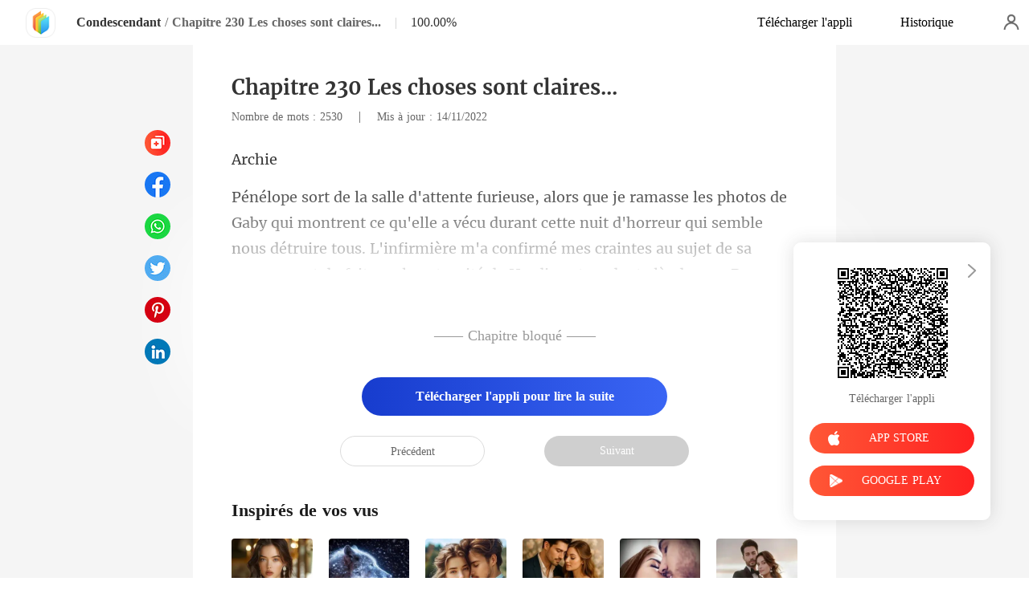

--- FILE ---
content_type: text/html; charset=utf-8
request_url: https://www.kifflire.com/readBook/6084410/417960/Condescendant
body_size: 28514
content:
<!doctype html>
<html data-n-head-ssr lang="fr" dir="ltr" data-n-head="%7B%22lang%22:%7B%22ssr%22:%22fr%22%7D,%22dir%22:%7B%22ssr%22:%22ltr%22%7D%7D">
<head prefix="og: http://ogp.me/ns# fb: http://ogp.me/ns/fb#" data-n-head="%7B%22prefix%22:%7B%22ssr%22:%22og:%20http://ogp.me/ns#%20fb:%20http://ogp.me/ns/fb#%22%7D%7D">
    <meta http-equiv="Expires" content="0"/>
    <meta http-equiv="Pragma" content="no-cache"/>
    <meta http-equiv="Cache-control" content="no-cache"/>
    <meta http-equiv="Cache" content="no-cache"/>
    <meta  charset="utf-8"/><meta  name="viewport" content="width=device-width, initial-scale=1.0, maximum-scale=1.0, minimum-scale=1.0, user-scalable=no"/><meta  name="keywords" content=""/><meta  name="description" content="Lisez en ligne le Condescendant Chapitre 230 Les choses sont claires... de UsagiChan77 sur Kifflire, raconte une histoire sur  : Le terme condescendant lui va tellement bien à ce Hardin Hanson ; il est arrogant, dédaigneux, hautain, méprisant. Mais voilà qu&#x27;il me propose à moi Gabriella dite Gaby"/><meta  property="og:locale" content="fr_FR"/><meta  property="og:type" content="book"/><meta  property="og:title" content="Condescendant Chapitre 230 Les choses sont claires... - UsagiChan77 -  - Kifflire"/><meta  property="og:description" content="Lisez en ligne le Condescendant Chapitre 230 Les choses sont claires... de UsagiChan77 sur Kifflire, raconte une histoire sur  : Le terme condescendant lui va tellement bien à ce Hardin Hanson ; il est arrogant, dédaigneux, hautain, méprisant. Mais voilà qu&#x27;il me propose à moi Gabriella dite Gaby"/><meta  property="og:url" content="https://www.kifflire.com/readBook/6084410/417960/Condescendant"/><meta  property="og:site_name" content="https://www.kifflire.com"/><meta  property="og:image" content="https://cos-frres.cdreader.com/site-410(new)/0/6084/coverbigger.jpg?v=e6fc8ce82b35633186747ee0f3d83e60"/><meta  property="og:image:alt" content="Condescendant"/><meta  property="og:book:author" content="UsagiChan77"/><meta  property="og:book:release_date" content="2022-06-02T04:57:01+00:00"/><meta  property="og:book:tag" content="18+"/><meta  property="og:book:tag" content="Amour forcé"/><meta  property="og:book:tag" content="Premier amour"/><meta  property="og:book:tag" content="Playboy"/><meta  property="og:book:tag" content="Beau gosse"/><title>Condescendant Chapitre 230 Les choses sont claires... - UsagiChan77 -  - Kifflire</title><link  rel="icon" type="image/x-icon" href="/favicon.ico"><link  rel="canonical" href="https://www.kifflire.com/readBook/6084410/417960/Condescendant"><link  rel="alternate" href="https://m.kifflire.com/readBook/6084410/417960/Condescendant" media="only screen and(max-width:640px)"><script  data-hid="gtm-script">if(!window._gtm_init){window._gtm_init=1;(function(w,n,d,m,e,p){w[d]=(w[d]==1||n[d]=='yes'||n[d]==1||n[m]==1||(w[e]&&w[e][p]&&w[e][p]()))?1:0})(window,navigator,'doNotTrack','msDoNotTrack','external','msTrackingProtectionEnabled');(function(w,d,s,l,x,y){w[x]={};w._gtm_inject=function(i){if(w.doNotTrack||w[x][i])return;w[x][i]=1;w[l]=w[l]||[];w[l].push({'gtm.start':new Date().getTime(),event:'gtm.js'});var f=d.getElementsByTagName(s)[0],j=d.createElement(s);j.async=true;j.src='https://www.googletagmanager.com/gtm.js?id='+i;f.parentNode.insertBefore(j,f);}})(window,document,'script','dataLayer','_gtm_ids','_gtm_inject')}</script><script  data-hid="google-tag-manager">!function(e,t,a,n,g){e[n]=e[n]||[],e[n].push({"gtm.start":(new Date).getTime(),event:"gtm.js"});var m=t.getElementsByTagName(a)[0],r=t.createElement(a);r.async=!0,r.src="https://www.googletagmanager.com/gtm.js?id=GTM-N5NTPC4",m.parentNode.insertBefore(r,m)}(window,document,"script","dataLayer")</script><script  data-hid="google-tag-manager-ldjson" type="application/ld+json">{"@context":"https://schema.org","@type":"WebSite","url":"https://www.kifflire.com","potentialAction":[{"@type":"SearchAction","target":"https://www.kifflire.com/searchHistory?keyword={search_term_string}","query-input":"required name=search_term_string"}]}</script><script  data-hid="google-tag-appinfo-ldjson" type="application/ld+json">{"@context":"https://schema.org","@type":"SoftwareApplication","name":"Kifflire","applicationCategory":"EntertainmentApplication","aggregateRating":{"@type":"AggregateRating","ratingValue":4.1,"ratingCount":17825},"offers":{"@type":"Offer","price":0}}</script><script  data-hid="ldjson-chapter-breadcrumb-schema" type="application/ld+json">{"@context":"https://schema.org","@type":"BreadcrumbList","itemListElement":[{"@type":"ListItem","position":1,"name":"Accueil","item":"https://www.kifflire.com"},{"@type":"ListItem","position":2,"name":"Romance","item":"https://www.kifflire.com/Books/Femme/Romance"},{"@type":"ListItem","position":3,"name":"Condescendant","item":"https://www.kifflire.com/bookDetail/6084410/Romance/Condescendant"},{"@type":"ListItem","position":4,"name":"Chapitre 230 Les choses sont claires...","item":"https://www.kifflire.com/readBook/6084410/417960/Condescendant"}]}</script><script  data-hid="ldjson-chapter-schema" type="application/ld+json">{"@context":"https://schema.org","@type":["Article","Chapter"],"@id":"https://www.kifflire.com/readBook/6084410/417960/Condescendant","name":"Chapitre 230 Les choses sont claires...","headline":"Chapitre 230 Les choses sont claires...","pageStart":230,"pageEnd":230,"datePublished":"2022-11-14T00:00:51","inLanguage":"fr","author":{"@type":"Person","name":"UsagiChan77"},"url":"https://www.kifflire.com/readBook/6084410/417960/Condescendant","isPartOf":{"@id":"https://www.kifflire.com/bookDetail/6084410/Romance/Condescendant","@type":"Book","author":{"@type":"Person","name":"UsagiChan77"},"name":"Condescendant","publisher":{"@type":"Organization","name":"Kifflire","url":"https://www.kifflire.com"}}}</script><link rel="preload" href="/_cd/e901ef7.js" as="script"><link rel="preload" href="/_cd/6ae13ae.js" as="script"><link rel="preload" href="/_cd/css/d4d0a47.css" as="style"><link rel="preload" href="/_cd/495d969.js" as="script"><link rel="preload" href="/_cd/css/90cf23b.css" as="style"><link rel="preload" href="/_cd/f5e3704.js" as="script"><link rel="preload" href="/_cd/css/81a8590.css" as="style"><link rel="preload" href="/_cd/c56d02e.js" as="script"><link rel="preload" href="/_cd/dd4f731.js" as="script"><link rel="stylesheet" href="/_cd/css/d4d0a47.css"><link rel="stylesheet" href="/_cd/css/90cf23b.css"><link rel="stylesheet" href="/_cd/css/81a8590.css">
    <meta name="p:domain_verify" content="24323b0e8d340a5c250f0c29f8506daf"/>
    <script>var g_environment={ASPNETCORE_ENVIRONMENT:"pro",langenv:"fr"};!function(o){var e;if("function"==typeof define&&define.amd&&(define(o),e=!0),"object"==typeof exports&&(module.exports=o(),e=!0),!e){var i=window.Cookies,n=window.Cookies=o();n.noConflict=function(){return window.Cookies=i,n}}}((function(){function o(){for(var o=0,e={};o<arguments.length;o++){var i=arguments[o];for(var n in i)e[n]=i[n]}return e}function e(o){return o.replace(/(%[0-9A-Z]{2})+/g,decodeURIComponent)}return function i(n){function t(){}function c(e,i,c){if("undefined"!=typeof document){"number"==typeof(c=o({path:"/"},t.defaults,c)).expires&&(c.expires=new Date(1*new Date+864e5*c.expires)),c.expires=c.expires?c.expires.toUTCString():"";try{var r=JSON.stringify(i);/^[\{\[]/.test(r)&&(i=r)}catch(o){}i=n.write?n.write(i,e):encodeURIComponent(String(i)).replace(/%(23|24|26|2B|3A|3C|3E|3D|2F|3F|40|5B|5D|5E|60|7B|7D|7C)/g,decodeURIComponent),e=encodeURIComponent(String(e)).replace(/%(23|24|26|2B|5E|60|7C)/g,decodeURIComponent).replace(/[\(\)]/g,escape);var a="";for(var s in c)c[s]&&(a+="; "+s,!0!==c[s]&&(a+="="+c[s].split(";")[0]));return document.cookie=e+"="+i+a}}function r(o,i){if("undefined"!=typeof document){for(var t={},c=document.cookie?document.cookie.split("; "):[],r=0;r<c.length;r++){var a=c[r].split("="),s=a.slice(1).join("=");i||'"'!==s.charAt(0)||(s=s.slice(1,-1));try{var d=e(a[0]);if(s=(n.read||n)(s,d)||e(s),i)try{s=JSON.parse(s)}catch(o){}if(t[d]=s,o===d)break}catch(o){}}return o?t[o]:t}}return t.set=c,t.get=function(o){return r(o,!1)},t.getJSON=function(o){return r(o,!0)},t.remove=function(e,i){c(e,"",o(i,{expires:-1}))},t.defaults={},t.withConverter=i,t}((function(){}))})),Cookies.set("env",g_environment.ASPNETCORE_ENVIRONMENT),Cookies.set("lang",g_environment.langenv);var LANG=g_environment.langenv,ENV=g_environment.ASPNETCORE_ENVIRONMENT,ua="",ipad="",isIphone="",isAndroid="",isMobile="",hostList={ft:{pc:"www.cdreader.com",h5:"mob.cdreader.com"},en:{pc:"www.moboreader.com",h5:"m.moboreader.com"},sp:{pc:"www.manobook.com",h5:"m.manobook.com"},pt:{pc:"www.lera.mobi",h5:"m.lera.mobi"},fr:{pc:"www.kifflire.com",h5:"m.kifflire.com"},ru:{pc:"www.litradnovie.com",h5:"m.litradnovie.com"},jp:{pc:"www.soukainovel.com",h5:"m.soukainovel.com"},id:{pc:"www.bakisah.com",h5:"m.bakisah.com"},th:{pc:"www.meghabook.com",h5:"m.meghabook.com"}},FIRST_ZONE=["cdreader.com","moboreader.com","manobook.com","lera.mobi","kifflire.com","litradnovie.com","soukainovel.com","bakisah.com","meghabook.com"];try{if(isIphone=!(ipad=(ua=navigator.userAgent).match(/(iPad).*OS\s([\d_]+)/))&&ua.match(/(iPhone\sOS)\s([\d_]+)/),isAndroid=ua.match(/(Android)\s+([\d.]+)/),isMobile=isIphone||isAndroid,"micromessenger"==window.navigator.userAgent.toLowerCase().match(/MicroMessenger/i)){let o={win:!1,mac:!1},e=navigator.platform;o.win=0==e.indexOf("Win"),o.mac=0==e.indexOf("Mac"),isMobile=!(o.win||o.mac)}if(console.log("window.location.host",isMobile,isMobile?hostList[LANG].h5:hostList[LANG].pc,window.location.host),FIRST_ZONE.includes(window.location.host)){const o=isMobile?hostList[LANG].h5:hostList[LANG].pc,e=window.location.href.replace(window.location.host,o);window.location.href=e}if(isMobile&&-1===window.location.href.indexOf("client_proid")){let o=window.location.href,e=!1;(ENV.includes("dev")||ENV.includes("test")||ENV.includes("stage"))&&(window.location.href.includes("officialwebsitec1pc")&&(e=!0),o=window.location.href.replace("officialwebsitec1pc","officialwebsitec1mobile")),"pro"===ENV&&(window.location.href.includes(hostList[LANG].pc)&&(e=!0),o=window.location.href.replace(hostList[LANG].pc,hostList[LANG].h5)),-1===window.location.host.indexOf("192.168")&&e?window.location.href=o:console.log("url",o)}}catch(o){}var htmlDom=document.getElementsByTagName("html")[0];htmlDom.style.fontSize="100px",document.addEventListener("gesturestart",(function(o){o.preventDefault()}))</script>
</head>
<body >
<noscript  data-hid="gtm-noscript" data-pbody="true"></noscript><div data-server-rendered="true" id="__cd"><div class="loading-page" style="display:none;" data-v-73dd17ae><canvas id="canvas" data-v-73dd17ae></canvas></div><div id="__layout"><div oncopy="return false;" class="index read-container" data-v-19551836><div class="header" data-v-19551836><div class="header-box flex-ac-js" data-v-19551836><div class="left-box flex-ac" data-v-19551836><a href="/" target="_self" class="flex-ac-jc nuxt-link-active" data-v-19551836><img alt="img" src="/_cd/img/logo.5984071.png" class="logoImg" data-v-19551836></a> <a target="_blank" href="/bookDetail/6084410/Romance/Condescendant" class="bookName underline ellipsis" data-v-19551836>Condescendant</a> <span data-v-19551836> / </span> <span class="bookChapter ellipsis" data-v-19551836>Chapitre 230 Les choses sont claires...</span> <span class="bookPercent-line" data-v-19551836>|</span> <span class="bookPercent" data-v-19551836>100.00%</span></div> <div class="right-box flex-ac" data-v-19551836><div class="header-item ellipsis" data-v-19551836>Télécharger l'appli</div> <div class="header-item ellipsis" data-v-19551836>
          Historique
        </div> <div class="user-box" data-v-19551836></div></div></div></div> <div style="height: 0.56rem" data-v-19551836></div> <!----> <div class="chapter" data-v-19551836><!----> <style data-v-19551836>
      p.RItza::before{content: attr(wdbhp)} p.RItza::after{content: attr(j609t)} p.Em9zF::before{content: attr(ImCsz)} p.Em9zF::after{content: attr(arVD2)} 
    </style> <div class="chapter-msg lock-chapter" data-v-19551836><h2 class="chapter-name" data-v-19551836>Chapitre 230 Les choses sont claires...</h2> <div data-v-19551836><span class="chapter-word" data-v-19551836>Nombre de mots : 2530 </span>
           |   
        <span class="chapter-time" data-v-19551836>Mis à jour : 14/11/2022</span></div> <div class="chapter-content lock-chapter" data-v-19551836><div data-v-19551836><p wdbhp="Ar" j609t="ie" class="p_sj RItza">ch</p><p ImCsz="Pénélope sort de la salle d'attente furieuse, alors que je ramasse les photos de Gaby qui montrent ce qu'elle a vé" arVD2="a grossesse et du fait que la paternité de Hardin est en doute là-dessus. Preuve qu'on ne peut avoir qu'à la naiss" class="p_sj Em9zF">cu durant cette nuit d'horreur qui semble nous détruire tous. L'infirmière m'a confirmé mes craintes au sujet de s</p></div></div> <!----> <div class="lock-content" data-v-19551836><!----> <!----> <div class="lock-title" data-v-19551836>
          —— Chapitre bloqué ——
        </div> <div class="lock-btn notLogin flex-ac-jc" data-v-19551836><div class="get-more" style="padding-top: 0" data-v-19551836>
            Télécharger l'appli pour lire la suite
          </div></div></div> <!----> <div class="flex-ac-jc" style="margin-top: 0.5rem" data-v-19551836><a href="/readBook/6084410/417840/Condescendant" class="chapter-btn active" data-v-19551836>
          Précédent
        </a> <div class="interval" data-v-19551836></div> <div class="chapter-btn" style="background-color: #cfcfcf" data-v-19551836>
          Suivant
        </div></div> <div class="like-box" data-v-19551836><h2 class="like-title" data-v-19551836>Inspirés de vos vus</h2> <div class="like-items flex" data-v-19551836><div class="like-item" data-v-19551836><a href="/bookDetail/24666410/Moderne/Lh%C3%A9riti%C3%A8re-qui-rena%C3%AEt-de-ses-cendres" data-v-19551836><div class="lazy-image book-img imgHover" data-v-7919aefc data-v-19551836><img src="https://cos-frres.cdreader.com/site-410(new)/0/24666/coverbig.jpg?v=268e3e3066af70348587bb010c53fdec" alt="L'héritière qui renaît de ses cendres" class="real-image" data-v-7919aefc> <div data-v-7919aefc></div></div> <h3 class="i-title ellipsis--l2" data-v-19551836>L'héritière qui renaît de ses cendres</h3></a> <a target="_blank" href="/author/Serenity-42323696" class="i-classify" data-v-19551836>Serenity</a></div><div class="like-item" data-v-19551836><a href="/bookDetail/31358410/Romance/Fianc%C3%A9e-Sous-Contrat-de-lAlpha" data-v-19551836><div class="lazy-image book-img imgHover" data-v-7919aefc data-v-19551836><img src="https://cos-frres.cdreader.com/site-410(new)/0/31358/coverbig.jpg?v=e88a5be918eda776d114b59c953790cc" alt="Fiancée Sous Contrat de l'Alpha " class="real-image" data-v-7919aefc> <div data-v-7919aefc></div></div> <h3 class="i-title ellipsis--l2" data-v-19551836>Fiancée Sous Contrat de l'Alpha </h3></a> <a target="_blank" href="/author/Auteur-meliss-121571162" class="i-classify" data-v-19551836>Auteur meliss</a></div><div class="like-item" data-v-19551836><a href="/bookDetail/30106410/Moderne/La-mari%C3%A9e-abandonn%C3%A9e-retombe-amoureuse" data-v-19551836><div class="lazy-image book-img imgHover" data-v-7919aefc data-v-19551836><img src="https://cos-frres.cdreader.com/site-410(new)/0/30106/coverbig.jpg?v=4b0c505a5f389347de73cdd567f71e9b" alt="La mariée abandonnée retombe amoureuse" class="real-image" data-v-7919aefc> <div data-v-7919aefc></div></div> <h3 class="i-title ellipsis--l2" data-v-19551836>La mariée abandonnée retombe amoureuse</h3></a> <a target="_blank" href="/author/Lila-Storm-42323696" class="i-classify" data-v-19551836>Lila Storm</a></div><div class="like-item" data-v-19551836><a href="/bookDetail/24445410/Moderne/Quand-le-PDG-Devient-P%C3%88RE" data-v-19551836><div class="lazy-image book-img imgHover" data-v-7919aefc data-v-19551836><img src="https://cos-frres.cdreader.com/site-410(new)/0/24445/coverbig.jpg?v=1ba59096669a919568fa0eec66b6a6a3" alt="Quand le PDG Devient PÈRE" class="real-image" data-v-7919aefc> <div data-v-7919aefc></div></div> <h3 class="i-title ellipsis--l2" data-v-19551836>Quand le PDG Devient PÈRE</h3></a> <a target="_blank" href="/author/C.D-171258705" class="i-classify" data-v-19551836>C.D</a></div><div class="like-item" data-v-19551836><a href="/bookDetail/5637410/Moderne/La-mari%C3%A9e-imposteur" data-v-19551836><div class="lazy-image book-img imgHover" data-v-7919aefc data-v-19551836><img src="https://cos-frres.cdreader.com/site-410(new)/0/5637/coverbig.jpg?v=89f299681ec632a4ee12867bd665c023" alt="La mariée imposteur" class="real-image" data-v-7919aefc> <div data-v-7919aefc></div></div> <h3 class="i-title ellipsis--l2" data-v-19551836>La mariée imposteur</h3></a> <a target="_blank" href="/author/Roana-Javier-42323696" class="i-classify" data-v-19551836>Roana Javier</a></div><div class="like-item" data-v-19551836><a href="/bookDetail/27741410/Moderne/Mon-ex-mari-PDG-me-prie-pour-une-autre-chance" data-v-19551836><div class="lazy-image book-img imgHover" data-v-7919aefc data-v-19551836><img src="https://cos-frres.cdreader.com/site-410(new)/0/27741/coverbig.jpg?v=73d813316e8bbb7b4c6ea64e369abdc3" alt="Mon ex-mari PDG me prie pour une autre chance" class="real-image" data-v-7919aefc> <div data-v-7919aefc></div></div> <h3 class="i-title ellipsis--l2" data-v-19551836>Mon ex-mari PDG me prie pour une autre chance</h3></a> <a target="_blank" href="/author/Alaric-Thornfield-42323696" class="i-classify" data-v-19551836>Alaric Thornfield</a></div></div></div></div></div> <div class="catalog" data-v-19551836><div class="catalogLoading flex-ac-jc" data-v-19551836><!----></div> <div class="catalog-header" data-v-19551836><img alt="img" src="[data-uri]" class="catalog-close" data-v-19551836> <h3 class="catalog-title" data-v-19551836>
        Table des matières
      </h3></div> <div class="catalog-list" data-v-19551836><a href="/readBook/6084410/407340/Condescendant" class="catalog-item" data-v-19551836>
        Chapitre 201 Un geste de trop
        <div class="lock-img" data-v-19551836></div></a><a href="/readBook/6084410/408103/Condescendant" class="catalog-item" data-v-19551836>
        Chapitre 202 Face à face
        <div class="lock-img" data-v-19551836></div></a><a href="/readBook/6084410/408119/Condescendant" class="catalog-item" data-v-19551836>
        Chapitre 203 Continuons à être heureux 
        <div class="lock-img" data-v-19551836></div></a><a href="/readBook/6084410/408519/Condescendant" class="catalog-item" data-v-19551836>
        Chapitre 204 Dernier jour à Bali
        <div class="lock-img" data-v-19551836></div></a><a href="/readBook/6084410/408694/Condescendant" class="catalog-item" data-v-19551836>
        Chapitre 205 Retour dans la dure réalité
        <div class="lock-img" data-v-19551836></div></a><a href="/readBook/6084410/408956/Condescendant" class="catalog-item" data-v-19551836>
        Chapitre 206 Toujours aussi inconsciente 
        <div class="lock-img" data-v-19551836></div></a><a href="/readBook/6084410/409034/Condescendant" class="catalog-item" data-v-19551836>
        Chapitre 207 L'horreur porte le nom d'Evan
        <div class="lock-img" data-v-19551836></div></a><a href="/readBook/6084410/409132/Condescendant" class="catalog-item" data-v-19551836>
        Chapitre 208 Un enfer sans nom 
        <div class="lock-img" data-v-19551836></div></a><a href="/readBook/6084410/409262/Condescendant" class="catalog-item" data-v-19551836>
        Chapitre 209 Source de malheur
        <div class="lock-img" data-v-19551836></div></a><a href="/readBook/6084410/409566/Condescendant" class="catalog-item" data-v-19551836>
        Chapitre 210 Fin de cette nuit 
        <div class="lock-img" data-v-19551836></div></a><a href="/readBook/6084410/409628/Condescendant" class="catalog-item" data-v-19551836>
        Chapitre 211 Le poids de nos erreurs
        <div class="lock-img" data-v-19551836></div></a><a href="/readBook/6084410/410291/Condescendant" class="catalog-item" data-v-19551836>
        Chapitre 212 Juste un appel
        <div class="lock-img" data-v-19551836></div></a><a href="/readBook/6084410/410413/Condescendant" class="catalog-item" data-v-19551836>
        Chapitre 213 Une porte de franchie 
        <div class="lock-img" data-v-19551836></div></a><a href="/readBook/6084410/410856/Condescendant" class="catalog-item" data-v-19551836>
        Chapitre 214 Nos vérités
        <div class="lock-img" data-v-19551836></div></a><a href="/readBook/6084410/319206/Condescendant" class="catalog-item" data-v-19551836>
         Chapitre 215 Sa souffrance
        <div class="lock-img" data-v-19551836></div></a><a href="/readBook/6084410/411486/Condescendant" class="catalog-item" data-v-19551836>
        Chapitre 216 Tout nous échappe
        <div class="lock-img" data-v-19551836></div></a><a href="/readBook/6084410/411724/Condescendant" class="catalog-item" data-v-19551836>
        Chapitre 217 Se repentir...
        <div class="lock-img" data-v-19551836></div></a><a href="/readBook/6084410/411925/Condescendant" class="catalog-item" data-v-19551836>
        Chapitre 218 Notre besoin
        <div class="lock-img" data-v-19551836></div></a><a href="/readBook/6084410/412312/Condescendant" class="catalog-item" data-v-19551836>
        Chapitre 219 Le secouer 
        <div class="lock-img" data-v-19551836></div></a><a href="/readBook/6084410/413040/Condescendant" class="catalog-item" data-v-19551836>
        Chapitre 220 Je ne sers à rien
        <div class="lock-img" data-v-19551836></div></a><a href="/readBook/6084410/413538/Condescendant" class="catalog-item" data-v-19551836>
        Chapitre 221 Je trouverai la force
        <div class="lock-img" data-v-19551836></div></a><a href="/readBook/6084410/413845/Condescendant" class="catalog-item" data-v-19551836>
        Chapitre 222 La souffrance de notre famille
        <div class="lock-img" data-v-19551836></div></a><a href="/readBook/6084410/413886/Condescendant" class="catalog-item" data-v-19551836>
        Chapitre 223 De souffrance à...
        <div class="lock-img" data-v-19551836></div></a><a href="/readBook/6084410/414732/Condescendant" class="catalog-item" data-v-19551836>
        Chapitre 224 Impression étrange 
        <div class="lock-img" data-v-19551836></div></a><a href="/readBook/6084410/414921/Condescendant" class="catalog-item" data-v-19551836>
        Chapitre 225 Rien ne va 
        <div class="lock-img" data-v-19551836></div></a><a href="/readBook/6084410/415373/Condescendant" class="catalog-item" data-v-19551836>
        Chapitre 226 Un souper étrange 
        <div class="lock-img" data-v-19551836></div></a><a href="/readBook/6084410/415605/Condescendant" class="catalog-item" data-v-19551836>
        Chapitre 227 Tout éclate
        <div class="lock-img" data-v-19551836></div></a><a href="/readBook/6084410/417705/Condescendant" class="catalog-item" data-v-19551836>
        Chapitre 228 Rien n'est normal
        <div class="lock-img" data-v-19551836></div></a><a href="/readBook/6084410/417840/Condescendant" class="catalog-item" data-v-19551836>
        Chapitre 229 Impardonnable
        <div class="lock-img" data-v-19551836></div></a><a href="/readBook/6084410/417960/Condescendant" class="catalog-item active" data-v-19551836>
        Chapitre 230 Les choses sont claires...
        <div class="lock-img" data-v-19551836></div></a> <div style="height: 0.72rem" data-v-19551836></div></div> <div class="catalog-page" data-v-19551836><img alt="img" src="[data-uri]" class="next left" data-v-19551836> <div data-v-19551836><input type="text" value="3" class="pageNum" data-v-19551836>  /  3
      </div> <img alt="img" src="/_cd/img/right.438c2ee.png" class="prev right" data-v-19551836></div></div> <div class="slider-bar" data-v-19551836><a href="/readBook/6084410/417840/Condescendant" class="slider-item flex-ac-jc" data-v-19551836><span class="slider-item-top" data-v-19551836></span></a> <div class="slider-item flex-ac-jc" data-v-19551836><span class="slider-item-catalog" data-v-19551836></span></div> <a href="/readBook/6084410/0/Condescendant" class="slider-item flex-ac-jc disabled" data-v-19551836><span class="slider-item-bottom" data-v-19551836></span></a></div> <div class="download" style="right:48px;" data-v-36432a60 data-v-19551836><img src="[data-uri]" alt class="QRCode" data-v-36432a60> <div class="download-txt" data-v-36432a60>Télécharger l'appli</div> <div class="apple-btn btn isClick" data-v-36432a60><img src="[data-uri]" alt="icon" data-v-36432a60> <span data-v-36432a60>APP STORE</span></div> <div class="google-btn btn isClick" data-v-36432a60><img src="/_cd/img/google.469ce25.png" alt="icon" data-v-36432a60> <span data-v-36432a60>GOOGLE PLAY</span></div> <img src="[data-uri]" class="closeIcon" data-v-36432a60></div> <div class="pageLoading flex-ac-jc" style="display:none;" data-v-19551836><!----></div></div></div></div><script>window.__CD__=(function(a,b,c,d,e,f,g,h,i,j,k,l,m,n,o,p,q,r,s,t,u,v,w,x,y,z,A,B,C,D,E,F,G,H,I,J,K,L,M,N,O,P,Q,R,S,T,U,V,W,X,Y,Z,_,$,aa,ab,ac,ad,ae,af,ag,ah,ai,aj,ak,al,am,an,ao,ap,aq,ar,as,at,au,av,aw,ax,ay,az,aA,aB,aC,aD,aE,aF,aG,aH,aI,aJ,aK,aL,aM,aN,aO,aP,aQ,aR,aS,aT,aU,aV,aW,aX,aY,aZ,a_,a$,ba,bb,bc,bd,be,bf,bg,bh,bi,bj,bk,bl,bm,bn,bo,bp,bq,br,bs,bt,bu,bv,bw,bx,by,bz,bA,bB,bC,bD,bE,bF,bG,bH,bI,bJ,bK,bL,bM,bN,bO,bP,bQ,bR,bS,bT,bU,bV,bW,bX,bY,bZ,b_,b$,ca,cb,cc,cd,ce,cf,cg,ch,ci,cj,ck,cl,cm,cn,co,cp,cq,cr,cs,ct,cu,cv,cw,cx,cy,cz,cA,cB,cC,cD,cE,cF,cG,cH,cI,cJ,cK,cL,cM,cN,cO,cP,cQ,cR,cS,cT,cU,cV,cW,cX,cY,cZ,c_,c$,da,db,dc,dd,de,df,dg,dh,di,dj,dk,dl,dm,dn,do0,dp,dq,dr,ds,dt,du,dv,dw,dx,dy,dz,dA,dB,dC,dD,dE,dF,dG,dH,dI,dJ,dK,dL,dM,dN,dO,dP,dQ,dR,dS,dT,dU,dV,dW,dX,dY,dZ,d_,d$,ea,eb,ec,ed,ee,ef,eg,eh,ei,ej,ek,el,em,en,eo,ep,eq,er,es,et,eu,ev,ew,ex,ey,ez,eA,eB,eC,eD,eE,eF,eG,eH,eI,eJ,eK,eL,eM,eN,eO,eP,eQ,eR,eS,eT,eU,eV,eW,eX,eY,eZ,e_,e$,fa,fb,fc,fd,fe,ff,fg,fh,fi,fj,fk,fl,fm,fn,fo,fp,fq,fr,fs,ft,fu){af.title=ag;af.description="Lisez en ligne le Condescendant Chapitre 230 Les choses sont claires... de UsagiChan77 sur Kifflire, raconte une histoire sur  : Le terme condescendant lui va tellement bien à ce Hardin Hanson ; il est arrogant, dédaigneux, hautain, méprisant. Mais voilà qu'il me propose à moi Gabriella dite Gaby d'assurer ma protection pendant nos deux dernières années de lycée. Bien entendu rien n'est gratuit avec lui et je devrai lui concéder toutes mes premières fois. Moi, la fille la plus détestée des autres élèves au côté de ce Bad Boys comme on en voit dans tous les lycées. Pourtant, il changera ma vie et me fera rentrer dans un monde auquel je n'aurais jamais rêvé être. Mais dans tous les rêves, il y a toujours des cauchemars et je les surmonterai grâce à lui jusqu'à ce que ce soit lui mon cauchemar.\n\nCette fille aux joues tellement rondes est arrivée dans ma vie comme un petit chiot que je voulais mettre à mes pieds comme toutes les autres et même la torturer un peu au passage. Mais voilà qu'en un seul regard sincère de sa part, je me laisse aller à vouloir sortir de mon monde où je me suis enfermé depuis leur mort. Mais la voilà coincée avec moi dans les tourments que je vis avec Pénélope, ma sorcière de mère et ma fiancée Vanessa.\nJe ferai tout pour la protéger de ce monde du mannequinat dans laquelle elle s'embarque avec moi tout en essayant de me sortir de mes démons.\nLa vie que je voyais juste à travers les ténèbres m'offrent enfin une lumière. Mais serais-je assez fort pour la rejoindre sans briser Gabriella ?\n⚠️🔞 Dark Romance et scènes explicites\n\nCe livre parle de choses qui peuvent arriver à n'importe qui. \nPour moi, c'est un hommage à toutes ses personnes qui se sont relevées.\nMais cela reste une fiction.\nJe vous rappelle que je ne suis pas une pro de l'orthographe ni de la grammaire et que mon imagination surpasse tout ça si vous prenez le temps de lire.\nJe suis femme et maman avant tout et je publie au fur et à mesure de mes écrits donc soyez patients avec moi 😅 Je réponds à tous les commentaires car j'aime partager avec les fans qui me suivent.\nEn espérant qu'elle vous plaira autant que moi, j'aurai du plaisir à l'écrire.\n\nUsagiChan77💜💜💜💜\n\n\n";af.keyWord=c;ah.isSpeedSowing=b;ah.dayUpdate=a;ah.bookId=6084410;ah.mainBookId=a;ah.bookName=ai;ah.authorId="119764636";ah.authorName=f;ah.imgUrl="https:\u002F\u002Fcos-frres.cdreader.com\u002Fsite-410(new)\u002F0\u002F6084\u002Fcoverbig.jpg?v=e6fc8ce82b35633186747ee0f3d83e60";ah.introduce="Le terme condescendant lui va tellement bien à ce Hardin Hanson ; il est arrogant, dédaigneux, hautain, méprisant. Mais voilà qu'il me propose à moi Gabriella dite Gaby d'assurer ma protection pendant nos deux dernières années de lycée. Bien entendu rien n'est gratuit avec lui et je devrai lui concéder toutes mes premières fois. Moi, la fille la plus détestée des autres élèves au côté de ce Bad Boys comme on en voit dans tous les lycées. Pourtant, il changera ma vie et me fera rentrer dans un monde auquel je n'aurais jamais rêvé être. Mais dans tous les rêves, il y a toujours des cauchemars et je les surmonterai grâce à lui jusqu'à ce que ce soit lui mon cauchemar.\n\nCette fille aux joues tellement rondes est arrivée dans ma vie comme un petit chiot que je voulais mettre à mes pieds comme toutes les autres et même la torturer un peu au passage. Mais voilà qu'en un seul regard sincère de sa part, je me laisse aller à vouloir sortir de mon monde où je me suis enfermé depuis leur mort. Mais la voilà coincée avec moi dans les tourments que je vis avec Pénélope, ma sorcière de mère et ma fiancée Vanessa.\nJe ferai tout pour la protéger de ce monde du mannequinat dans laquelle elle s'embarque avec moi tout en essayant de me sortir de mes démons.\nLa vie que je voyais juste à travers les ténèbres m'offrent enfin une lumière. Mais serais-je assez fort pour la rejoindre sans briser Gabriella ?\n⚠️🔞 Dark Romance et scènes explicites\n\nCe livre parle de choses qui peuvent arriver à n'importe qui. \nPour moi, c'est un hommage à toutes ses personnes qui se sont relevées.\nMais cela reste une fiction.\nJe vous rappelle que je ne suis pas une pro de l'orthographe ni de la grammaire et que mon imagination surpasse tout ça si vous prenez le temps de lire.\nJe suis femme et maman avant tout et je publie au fur et à mesure de mes écrits donc soyez patients avec moi 😅 Je réponds à tous les commentaires car j'aime partager avec les fans qui me suivent.\nEn espérant qu'elle vous plaira autant que moi, j'aurai du plaisir à l'écrire.\n\nUsagiChan77💜💜💜💜\n\n\n";ah.readerNum=779270;ah.updateChapter="0573 Chapitre 230 Les choses sont claires...";ah.updatetime="08-07 20:16";ah.chapterNum=Q;ah.chapterName="0000 Chapitre 1 Le premier jour de ma nouvelle vie";ah.cName=h;ah.site="Non classé";ah.bookLength="500022";ah.bookStar=p;ah.cid=_;ah.buildTime="2022-06-02T04:57:01";ah.viewedBooks=[{bookId:30165410,imgUrl:"https:\u002F\u002Fcos-frres.cdreader.com\u002Fsite-410(new)\u002F0\u002F30165\u002Fcoverorgin.jpg?v=b73f1f53d5340c12f618ff9bd545cefa",bookName:"Morgan(e)",genre:h,viewedPer:"76% des lecteurs",authorName:f},{bookId:26484410,imgUrl:"https:\u002F\u002Fcos-frres.cdreader.com\u002Fsite-410(new)\u002F0\u002F26484\u002Fcoverorgin.jpg?v=c77f5d7aecc05950a2e9033ef42ddb32",bookName:"Dark Union",genre:h,viewedPer:aj,authorName:f},{bookId:2199410,imgUrl:"https:\u002F\u002Fcos-frres.cdreader.com\u002Fsite-410(new)\u002F0\u002F2199\u002Fcoverorgin.jpg?v=cde8c0ff99a64aa00fe7bef34d9cd443",bookName:"Touché au cœur",genre:g,viewedPer:"75.5% des lecteurs",authorName:f},{bookId:2023410,imgUrl:"https:\u002F\u002Fcos-frres.cdreader.com\u002Fsite-410(new)\u002F0\u002F2023\u002Fcoverorgin.jpg?v=a61ce18e13e91ace6797ccd8e1e2f4a7",bookName:"Cœur de Bad Boys",genre:h,viewedPer:"75% des lecteurs",authorName:f},{bookId:12564410,imgUrl:"https:\u002F\u002Fcos-frres.cdreader.com\u002Fsite-410(new)\u002F0\u002F12564\u002Fcoverorgin.jpg?v=aa57649ab797298145ca4c8474125f93",bookName:"Speed breaker's : Un regard peut tout changer.",genre:h,viewedPer:"75.3% des lecteurs",authorName:f},{bookId:4088410,imgUrl:"https:\u002F\u002Fcos-frres.cdreader.com\u002Fsite-410(new)\u002F0\u002F4088\u002Fcoverorgin.jpg?v=ec5c749e80315a177d54d510657312b0",bookName:"Cœur de Bad Boys: Les jumeaux",genre:h,viewedPer:aj,authorName:f}];ah.url=c;ah.bookStat=b;ah.channelStr="女频";ah.lastReadChapterID=a;ah.lastReadChapterName=d;ah.isAutomatic=b;ah.isFull="已完本";ah.roles=d;ah.seriesID=d;ah.tag=[R,S,T,U,V];ah.tagList=[{id:281410,tag:R},{id:318410,tag:S},{id:323410,tag:T},{id:437410,tag:U},{id:477410,tag:V}];ah.updateNum=a;al.Author=am;al.Bonus_001=an;al.Completion_Bonus_001=ao;al.Excellence_BONUS_01=ap;al.Excellence_Bonus_001=aq;al.FAQ_0111=ar;al.FullEditor=as;al.H5_EditorRecom=at;al.H5_GuessLike=au;al.H5_HotBestBook=av;al.H5_HotCoolBook=aw;al.HotNewBook=ax;al.Monthly_bonus_001=ay;al.Monthly_bonus_002=az;al.MostSold=aA;al.NanPin=w;al.NvPin=x;al.PinDao=aB;al.Prepayment_001=aC;al.Prepayment_002=aD;al.Prepayment_003=aE;al.Signing_Bonus_001=aF;al.TOP=aG;al.TOP_UP_NOW=y;al.Toprated=aH;al.UNLOCK_CHAPTERS_IN_BULK=aI;al.Updated=aJ;al.about=aK;al.all=aL;al.all_the_following_chapters=aM;al.authorWelfare=aN;al.author_fogetsuccess_one=aO;al.author_fogetsuccess_two=aP;al.auto_unlock=aQ;al.balance=aR;al.be_author=aS;al.bonus_0116=aT;al.bonus_0117=aU;al.bonus_0118=aV;al.bookList=z;al.book_review=aW;al.booklist=z;al.booklist_recommend=aX;al.buy_success=aY;al.cancel=aZ;al.chap_day=a_;al.chapter=a$;al.chapterEnd=ba;al.chapter_num=bb;al.charts=A;al.checkEmailTip=bc;al.check_email=bd;al.check_email_tip=be;al.clear_all=bf;al.clear_allHistory=bg;al.clear_all_his=bh;al.clicks=bi;al.coin=bj;al.coins=B;al.coins1=B;al.coins_freecoin=bk;al.comment=bl;al.completed=bm;al.completedadventure=bn;al.completedadventure1=bo;al.completedantigo=c;al.completedantigo1=c;al.completedbillionaire=bp;al.completedbillionaire1=bq;al.completedbookh1=br;al.completedbottom=bs;al.completedbottom1=bt;al.completedfantasy=bu;al.completedfantasy1=bv;al.completedgame=c;al.completedgame1=c;al.completedhistoria=c;al.completedhistoria1=c;al.completedlgbt=bw;al.completedlgbt1=bx;al.completedmodern=by;al.completedmodern1=bz;al.completedreborn=c;al.completedreborn1=c;al.completedromance=bA;al.completedromance1=bB;al.completedrussialove=c;al.completedrussialove1=c;al.completedsf=c;al.completedsf1=c;al.completedsuspense=c;al.completedsuspense1=c;al.completedwerewolf=bC;al.completedwerewolf1=bD;al.completedwu=c;al.completedwu1=c;al.completedyoung=bE;al.completedyoung1=bF;al.conditions_of_service=bG;al.contact_us=bH;al.contents=bI;al.continue_reading=bJ;al.cookiespopup=c;al.copy_tip=bK;al.copy_title=bL;al.copyright_entryload=bM;al.copyright_entryload2=i;al.cost=bN;al.cost1=bO;al.create=bP;al.create_account=j;al.create_account1=j;al.create_account2=j;al.create_value=bQ;al.daily=bR;al.daily_ranking=bS;al.del_his_succ=bT;al.detail_drama_title=bU;al.down_tip=bV;al.download_APP=C;al.download_book=bW;al.download_privilege_tip=bX;al.download_tip=bY;al.edit_profile=bZ;al.email=b_;al.email_resend=b$;al.email_send_success=ca;al.female=x;al.for_authors=cb;al.forgot_password=cc;al.freeOnApp=cd;al.free_coins=ce;al.free_h2=cf;al.free_title=cg;al.free_title_2=ch;al.gender=ci;al.genre=A;al.genre1=cj;al.genreH1title=ck;al.get_APP=C;al.have_login=cl;al.help=D;al.history=i;al.home=Y;al.hot=cm;al.hotArticleTitle=cn;al.hot_seo_desc=co;al.hot_seo_keyword=cp;al.hot_seo_title=cq;al.hot_tag=cr;al.hot_tag_list=cs;al["hotsearch-downloadbutton"]=ct;al["hotsearch-page-description"]=cu;al["hotsearch-popular-title"]=k;al.hotsearchcall=cv;al.interested=cw;al.interview=cx;al.join_now=cy;al.join_us=cz;al.language=cA;al.language_settings=cB;al.latestArticleTitle=cC;al.latest_release1=E;al.latest_update=cD;al.legal=cE;al.link=cF;al.locked_chapter=cG;al.log_into=cH;al.log_out=cI;al.login_in=F;al.login_now=cJ;al.loosing_text=cK;al.male=w;al.menu=cL;al.monthly=cM;al.more=cN;al.more_articles=cO;al.more_privileged_chapters=G;al.more_privileged_chapters1=G;al.more_tag=cP;al.most_read=k;al.most_sold=H;al.most_tipped=cQ;al.my_center=cR;al.new=cS;al.new_notable=cT;al.next=cU;al.nickname=cV;al.noMore=cW;al.no_book=cX;al.no_bookDetail=cY;al.no_free_coins=l;al.no_history=cZ;al.no_more_result=c_;al.no_record_of_purchase_history=l;al.no_record_of_top_up=l;al.no_results_search=c$;al.onLoading=da;al.ongoing=db;al.open=dc;al.openTip=dd;al.or=de;al.otherWorks=df;al.otherWorksV2=dg;al.other_readers=dh;al.password=di;al.play=dj;al.present_no_money=dk;al.press=dl;al.press_h1_1=dm;al.press_h1_2=I;al.press_h1_3=dn;al.press_h1_4=J;al.press_h1_5=do0;al.press_news=dp;al.press_title_1=dq;al.press_title_2=I;al.press_title_3=dr;al.press_title_4=D;al.press_title_5=K;al.pressidtitle=ds;al.previous=dt;al.price=du;al.privacy_policy=dv;al.proceed=c;al.protagonist=dw;al.pulling_text=dx;al.qa_haveanswer=dy;al.qa_keyword=dz;al.qa_tlq_title=dA;al.qa_tmb=dB;al.qa_trq_title=dC;al.qa_tvt_title=dD;al.qa_ymwtk_title=dE;al.qag_description=dF;al.qag_keyword=dG;al.qag_title=dH;al.rather_not_say=dI;al.read_more=dJ;al.read_now=dK;al.read_now1=dL;al.reading=i;al.reg_succeed=dM;al.related_searches=dN;al.released_on=E;al.reset_password=dO;al.reset_tips=dP;al.resource=dQ;al.right_email=dR;al.sales=H;al.save=dS;al.search=dT;al.search_history=dU;al.search_result=dV;al.search_result_hot=dW;al.search_result_hot_2=dX;al.search_result_hot_3=dY;al.send_reset_link=dZ;al.send_tip=d_;al.shareto=d$;al.shortstorytitle=K;al.sign=ea;al.sign_in_with_facebook=eb;al.sign_in_with_google=ec;al.sneak_preview=ed;al.status=ee;al.tags=ef;al.tagsName=eg;al.title_facebook=W;al.title_twitter=X;al.to_app_see_more=eh;al.today=ei;al.today_at=ej;al.top_up=L;al.top_up1=L;al.top_up_record=ek;al.top_up_via_App=el;al.top_up_via_website=em;al.trending=k;al.unlock_chapters_in_bulk=en;al.unlock_this_chapter=y;al.unlock_toast=eo;al.unlocked_chapters=M;al["unlocked_chapters-2"]=M;al.upload_profile_photo=ep;al.user_login_1=F;al.verification_succeed=eq;al.via_app_store=er;al.via_google_paly=es;al.views=et;al.wallet=eu;al.weekly=ev;al.word_count=ew;al.you_might_like=ex;al.zzfl1=ey;al.zzfl10=ez;al.zzfl11=eA;al.zzfl2=eB;al.zzfl3=eC;al.zzfl4=eD;al.zzfl5=eE;al.zzfl6=eF;al.zzfl7=eG;al.zzfl8=eH;al.zzfl9=J;al.zzfl_910_1=c;al.zzfl_910_2=c;eI[0]={chapterId:407340,serialNumber:eJ,nextChapterId:a,nextChapterName:d,nextIsVip:b,prevChapterId:a,prevChapterName:d,prevIsVip:b,hasBuy:b,nextHasBuy:b,prevHasBuy:b,content:d,firstContent:c,lastContent:c,readPersion:a,isNeedLogin:b,canBuy:b,chapterName:"0000 Chapitre 201 Un geste de trop",updateTime:"2022-10-25T02:27:34",isVip:e,coin:m,lastChapterIndex:a,nextChapterIndex:a,currentChapterIndex:200,length:a,lockType:a,money:a,giftMoney:a,need:a,isMoneyEnough:b,isReadByApp:e};eI[1]={chapterId:408103,serialNumber:eK,nextChapterId:a,nextChapterName:d,nextIsVip:b,prevChapterId:a,prevChapterName:d,prevIsVip:b,hasBuy:b,nextHasBuy:b,prevHasBuy:b,content:d,firstContent:c,lastContent:c,readPersion:a,isNeedLogin:b,canBuy:b,chapterName:"0000 Chapitre 202 Face à face",updateTime:"2022-10-26T00:46:11",isVip:e,coin:m,lastChapterIndex:a,nextChapterIndex:a,currentChapterIndex:eJ,length:a,lockType:a,money:a,giftMoney:a,need:a,isMoneyEnough:b,isReadByApp:e};eI[2]={chapterId:408119,serialNumber:eL,nextChapterId:a,nextChapterName:d,nextIsVip:b,prevChapterId:a,prevChapterName:d,prevIsVip:b,hasBuy:b,nextHasBuy:b,prevHasBuy:b,content:d,firstContent:c,lastContent:c,readPersion:a,isNeedLogin:b,canBuy:b,chapterName:"0000 Chapitre 203 Continuons à être heureux ",updateTime:"2022-10-26T03:29:47",isVip:e,coin:m,lastChapterIndex:a,nextChapterIndex:a,currentChapterIndex:eK,length:a,lockType:a,money:a,giftMoney:a,need:a,isMoneyEnough:b,isReadByApp:e};eI[3]={chapterId:408519,serialNumber:eM,nextChapterId:a,nextChapterName:d,nextIsVip:b,prevChapterId:a,prevChapterName:d,prevIsVip:b,hasBuy:b,nextHasBuy:b,prevHasBuy:b,content:d,firstContent:c,lastContent:c,readPersion:a,isNeedLogin:b,canBuy:b,chapterName:"0000 Chapitre 204 Dernier jour à Bali",updateTime:"2022-10-26T20:56:55",isVip:e,coin:m,lastChapterIndex:a,nextChapterIndex:a,currentChapterIndex:eL,length:a,lockType:a,money:a,giftMoney:a,need:a,isMoneyEnough:b,isReadByApp:e};eI[4]={chapterId:408694,serialNumber:eN,nextChapterId:a,nextChapterName:d,nextIsVip:b,prevChapterId:a,prevChapterName:d,prevIsVip:b,hasBuy:b,nextHasBuy:b,prevHasBuy:b,content:d,firstContent:c,lastContent:c,readPersion:a,isNeedLogin:b,canBuy:b,chapterName:"0000 Chapitre 205 Retour dans la dure réalité",updateTime:"2022-10-27T02:10:36",isVip:e,coin:58,lastChapterIndex:a,nextChapterIndex:a,currentChapterIndex:eM,length:a,lockType:a,money:a,giftMoney:a,need:a,isMoneyEnough:b,isReadByApp:e};eI[5]={chapterId:408956,serialNumber:eO,nextChapterId:a,nextChapterName:d,nextIsVip:b,prevChapterId:a,prevChapterName:d,prevIsVip:b,hasBuy:b,nextHasBuy:b,prevHasBuy:b,content:d,firstContent:c,lastContent:c,readPersion:a,isNeedLogin:b,canBuy:b,chapterName:"0000 Chapitre 206 Toujours aussi inconsciente ",updateTime:"2022-10-27T18:18:12",isVip:e,coin:eP,lastChapterIndex:a,nextChapterIndex:a,currentChapterIndex:eN,length:a,lockType:a,money:a,giftMoney:a,need:a,isMoneyEnough:b,isReadByApp:e};eI[6]={chapterId:409034,serialNumber:eQ,nextChapterId:a,nextChapterName:d,nextIsVip:b,prevChapterId:a,prevChapterName:d,prevIsVip:b,hasBuy:b,nextHasBuy:b,prevHasBuy:b,content:d,firstContent:c,lastContent:c,readPersion:a,isNeedLogin:b,canBuy:b,chapterName:"0000 Chapitre 207 L'horreur porte le nom d'Evan",updateTime:"2022-10-27T20:36:00",isVip:e,coin:55,lastChapterIndex:a,nextChapterIndex:a,currentChapterIndex:eO,length:a,lockType:a,money:a,giftMoney:a,need:a,isMoneyEnough:b,isReadByApp:e};eI[7]={chapterId:409132,serialNumber:eR,nextChapterId:a,nextChapterName:d,nextIsVip:b,prevChapterId:a,prevChapterName:d,prevIsVip:b,hasBuy:b,nextHasBuy:b,prevHasBuy:b,content:d,firstContent:c,lastContent:c,readPersion:a,isNeedLogin:b,canBuy:b,chapterName:"0000 Chapitre 208 Un enfer sans nom ",updateTime:"2022-10-27T23:21:05",isVip:e,coin:n,lastChapterIndex:a,nextChapterIndex:a,currentChapterIndex:eQ,length:a,lockType:a,money:a,giftMoney:a,need:a,isMoneyEnough:b,isReadByApp:e};eI[8]={chapterId:409262,serialNumber:eS,nextChapterId:a,nextChapterName:d,nextIsVip:b,prevChapterId:a,prevChapterName:d,prevIsVip:b,hasBuy:b,nextHasBuy:b,prevHasBuy:b,content:d,firstContent:c,lastContent:c,readPersion:a,isNeedLogin:b,canBuy:b,chapterName:"0000 Chapitre 209 Source de malheur",updateTime:"2022-10-28T05:39:22",isVip:e,coin:o,lastChapterIndex:a,nextChapterIndex:a,currentChapterIndex:eR,length:a,lockType:a,money:a,giftMoney:a,need:a,isMoneyEnough:b,isReadByApp:e};eI[9]={chapterId:409566,serialNumber:eT,nextChapterId:a,nextChapterName:d,nextIsVip:b,prevChapterId:a,prevChapterName:d,prevIsVip:b,hasBuy:b,nextHasBuy:b,prevHasBuy:b,content:d,firstContent:c,lastContent:c,readPersion:a,isNeedLogin:b,canBuy:b,chapterName:"0000 Chapitre 210 Fin de cette nuit ",updateTime:"2022-10-28T19:07:11",isVip:e,coin:eP,lastChapterIndex:a,nextChapterIndex:a,currentChapterIndex:eS,length:a,lockType:a,money:a,giftMoney:a,need:a,isMoneyEnough:b,isReadByApp:e};eI[10]={chapterId:409628,serialNumber:eU,nextChapterId:a,nextChapterName:d,nextIsVip:b,prevChapterId:a,prevChapterName:d,prevIsVip:b,hasBuy:b,nextHasBuy:b,prevHasBuy:b,content:d,firstContent:c,lastContent:c,readPersion:a,isNeedLogin:b,canBuy:b,chapterName:"0000 Chapitre 211 Le poids de nos erreurs",updateTime:"2022-10-28T21:16:09",isVip:e,coin:49,lastChapterIndex:a,nextChapterIndex:a,currentChapterIndex:eT,length:a,lockType:a,money:a,giftMoney:a,need:a,isMoneyEnough:b,isReadByApp:e};eI[11]={chapterId:410291,serialNumber:eV,nextChapterId:a,nextChapterName:d,nextIsVip:b,prevChapterId:a,prevChapterName:d,prevIsVip:b,hasBuy:b,nextHasBuy:b,prevHasBuy:b,content:d,firstContent:c,lastContent:c,readPersion:a,isNeedLogin:b,canBuy:b,chapterName:"0000 Chapitre 212 Juste un appel",updateTime:"2022-10-29T23:39:01",isVip:e,coin:o,lastChapterIndex:a,nextChapterIndex:a,currentChapterIndex:eU,length:a,lockType:a,money:a,giftMoney:a,need:a,isMoneyEnough:b,isReadByApp:e};eI[12]={chapterId:410413,serialNumber:eW,nextChapterId:a,nextChapterName:d,nextIsVip:b,prevChapterId:a,prevChapterName:d,prevIsVip:b,hasBuy:b,nextHasBuy:b,prevHasBuy:b,content:d,firstContent:c,lastContent:c,readPersion:a,isNeedLogin:b,canBuy:b,chapterName:"0000 Chapitre 213 Une porte de franchie ",updateTime:"2022-10-30T04:11:59",isVip:e,coin:m,lastChapterIndex:a,nextChapterIndex:a,currentChapterIndex:eV,length:a,lockType:a,money:a,giftMoney:a,need:a,isMoneyEnough:b,isReadByApp:e};eI[13]={chapterId:410856,serialNumber:eX,nextChapterId:a,nextChapterName:d,nextIsVip:b,prevChapterId:a,prevChapterName:d,prevIsVip:b,hasBuy:b,nextHasBuy:b,prevHasBuy:b,content:d,firstContent:c,lastContent:c,readPersion:a,isNeedLogin:b,canBuy:b,chapterName:"0000 Chapitre 214 Nos vérités",updateTime:"2022-10-31T03:39:23",isVip:e,coin:N,lastChapterIndex:a,nextChapterIndex:a,currentChapterIndex:eW,length:a,lockType:a,money:a,giftMoney:a,need:a,isMoneyEnough:b,isReadByApp:e};eI[14]={chapterId:319206,serialNumber:eY,nextChapterId:a,nextChapterName:d,nextIsVip:b,prevChapterId:a,prevChapterName:d,prevIsVip:b,hasBuy:b,nextHasBuy:b,prevHasBuy:b,content:d,firstContent:c,lastContent:c,readPersion:a,isNeedLogin:b,canBuy:b,chapterName:"0000  Chapitre 215 Sa souffrance",updateTime:"2022-07-20T07:54:48",isVip:e,coin:N,lastChapterIndex:a,nextChapterIndex:a,currentChapterIndex:eX,length:a,lockType:a,money:a,giftMoney:a,need:a,isMoneyEnough:b,isReadByApp:e};eI[15]={chapterId:411486,serialNumber:eZ,nextChapterId:a,nextChapterName:d,nextIsVip:b,prevChapterId:a,prevChapterName:d,prevIsVip:b,hasBuy:b,nextHasBuy:b,prevHasBuy:b,content:d,firstContent:c,lastContent:c,readPersion:a,isNeedLogin:b,canBuy:b,chapterName:"0000 Chapitre 216 Tout nous échappe",updateTime:"2022-10-31T21:18:22",isVip:e,coin:n,lastChapterIndex:a,nextChapterIndex:a,currentChapterIndex:eY,length:a,lockType:a,money:a,giftMoney:a,need:a,isMoneyEnough:b,isReadByApp:e};eI[16]={chapterId:411724,serialNumber:e_,nextChapterId:a,nextChapterName:d,nextIsVip:b,prevChapterId:a,prevChapterName:d,prevIsVip:b,hasBuy:b,nextHasBuy:b,prevHasBuy:b,content:d,firstContent:c,lastContent:c,readPersion:a,isNeedLogin:b,canBuy:b,chapterName:"0000 Chapitre 217 Se repentir...",updateTime:"2022-11-01T05:27:03",isVip:e,coin:o,lastChapterIndex:a,nextChapterIndex:a,currentChapterIndex:eZ,length:a,lockType:a,money:a,giftMoney:a,need:a,isMoneyEnough:b,isReadByApp:e};eI[17]={chapterId:411925,serialNumber:e$,nextChapterId:a,nextChapterName:d,nextIsVip:b,prevChapterId:a,prevChapterName:d,prevIsVip:b,hasBuy:b,nextHasBuy:b,prevHasBuy:b,content:d,firstContent:c,lastContent:c,readPersion:a,isNeedLogin:b,canBuy:b,chapterName:"0000 Chapitre 218 Notre besoin",updateTime:"2022-11-01T20:58:32",isVip:e,coin:n,lastChapterIndex:a,nextChapterIndex:a,currentChapterIndex:e_,length:a,lockType:a,money:a,giftMoney:a,need:a,isMoneyEnough:b,isReadByApp:e};eI[18]={chapterId:412312,serialNumber:fa,nextChapterId:a,nextChapterName:d,nextIsVip:b,prevChapterId:a,prevChapterName:d,prevIsVip:b,hasBuy:b,nextHasBuy:b,prevHasBuy:b,content:d,firstContent:c,lastContent:c,readPersion:a,isNeedLogin:b,canBuy:b,chapterName:"0000 Chapitre 219 Le secouer ",updateTime:"2022-11-02T19:31:45",isVip:e,coin:46,lastChapterIndex:a,nextChapterIndex:a,currentChapterIndex:e$,length:a,lockType:a,money:a,giftMoney:a,need:a,isMoneyEnough:b,isReadByApp:e};eI[19]={chapterId:413040,serialNumber:fb,nextChapterId:a,nextChapterName:d,nextIsVip:b,prevChapterId:a,prevChapterName:d,prevIsVip:b,hasBuy:b,nextHasBuy:b,prevHasBuy:b,content:d,firstContent:c,lastContent:c,readPersion:a,isNeedLogin:b,canBuy:b,chapterName:"0000 Chapitre 220 Je ne sers à rien",updateTime:"2022-11-03T17:51:47",isVip:e,coin:o,lastChapterIndex:a,nextChapterIndex:a,currentChapterIndex:fa,length:a,lockType:a,money:a,giftMoney:a,need:a,isMoneyEnough:b,isReadByApp:e};eI[20]={chapterId:413538,serialNumber:fc,nextChapterId:a,nextChapterName:d,nextIsVip:b,prevChapterId:a,prevChapterName:d,prevIsVip:b,hasBuy:b,nextHasBuy:b,prevHasBuy:b,content:d,firstContent:c,lastContent:c,readPersion:a,isNeedLogin:b,canBuy:b,chapterName:"0000 Chapitre 221 Je trouverai la force",updateTime:"2022-11-04T19:59:20",isVip:e,coin:o,lastChapterIndex:a,nextChapterIndex:a,currentChapterIndex:fb,length:a,lockType:a,money:a,giftMoney:a,need:a,isMoneyEnough:b,isReadByApp:e};eI[21]={chapterId:413845,serialNumber:fd,nextChapterId:a,nextChapterName:d,nextIsVip:b,prevChapterId:a,prevChapterName:d,prevIsVip:b,hasBuy:b,nextHasBuy:b,prevHasBuy:b,content:d,firstContent:c,lastContent:c,readPersion:a,isNeedLogin:b,canBuy:b,chapterName:"0000 Chapitre 222 La souffrance de notre famille",updateTime:"2022-11-05T17:15:27",isVip:e,coin:n,lastChapterIndex:a,nextChapterIndex:a,currentChapterIndex:fc,length:a,lockType:a,money:a,giftMoney:a,need:a,isMoneyEnough:b,isReadByApp:e};eI[22]={chapterId:413886,serialNumber:fe,nextChapterId:a,nextChapterName:d,nextIsVip:b,prevChapterId:a,prevChapterName:d,prevIsVip:b,hasBuy:b,nextHasBuy:b,prevHasBuy:b,content:d,firstContent:c,lastContent:c,readPersion:a,isNeedLogin:b,canBuy:b,chapterName:"0000 Chapitre 223 De souffrance à...",updateTime:"2022-11-05T20:44:27",isVip:e,coin:n,lastChapterIndex:a,nextChapterIndex:a,currentChapterIndex:fd,length:a,lockType:a,money:a,giftMoney:a,need:a,isMoneyEnough:b,isReadByApp:e};eI[23]={chapterId:414732,serialNumber:ff,nextChapterId:a,nextChapterName:d,nextIsVip:b,prevChapterId:a,prevChapterName:d,prevIsVip:b,hasBuy:b,nextHasBuy:b,prevHasBuy:b,content:d,firstContent:c,lastContent:c,readPersion:a,isNeedLogin:b,canBuy:b,chapterName:"0000 Chapitre 224 Impression étrange ",updateTime:"2022-11-07T22:03:19",isVip:e,coin:53,lastChapterIndex:a,nextChapterIndex:a,currentChapterIndex:fe,length:a,lockType:a,money:a,giftMoney:a,need:a,isMoneyEnough:b,isReadByApp:e};eI[24]={chapterId:414921,serialNumber:fg,nextChapterId:a,nextChapterName:d,nextIsVip:b,prevChapterId:a,prevChapterName:d,prevIsVip:b,hasBuy:b,nextHasBuy:b,prevHasBuy:b,content:d,firstContent:c,lastContent:c,readPersion:a,isNeedLogin:b,canBuy:b,chapterName:"0000 Chapitre 225 Rien ne va ",updateTime:"2022-11-08T06:18:58",isVip:e,coin:n,lastChapterIndex:a,nextChapterIndex:a,currentChapterIndex:ff,length:a,lockType:a,money:a,giftMoney:a,need:a,isMoneyEnough:b,isReadByApp:e};eI[25]={chapterId:415373,serialNumber:fh,nextChapterId:a,nextChapterName:d,nextIsVip:b,prevChapterId:a,prevChapterName:d,prevIsVip:b,hasBuy:b,nextHasBuy:b,prevHasBuy:b,content:d,firstContent:c,lastContent:c,readPersion:a,isNeedLogin:b,canBuy:b,chapterName:"0000 Chapitre 226 Un souper étrange ",updateTime:"2022-11-09T04:16:42",isVip:e,coin:o,lastChapterIndex:a,nextChapterIndex:a,currentChapterIndex:fg,length:a,lockType:a,money:a,giftMoney:a,need:a,isMoneyEnough:b,isReadByApp:e};eI[26]={chapterId:415605,serialNumber:fi,nextChapterId:a,nextChapterName:d,nextIsVip:b,prevChapterId:a,prevChapterName:d,prevIsVip:b,hasBuy:b,nextHasBuy:b,prevHasBuy:b,content:d,firstContent:c,lastContent:c,readPersion:a,isNeedLogin:b,canBuy:b,chapterName:"0000 Chapitre 227 Tout éclate",updateTime:"2022-11-09T17:06:22",isVip:e,coin:N,lastChapterIndex:a,nextChapterIndex:a,currentChapterIndex:fh,length:a,lockType:a,money:a,giftMoney:a,need:a,isMoneyEnough:b,isReadByApp:e};eI[27]={chapterId:417705,serialNumber:fj,nextChapterId:a,nextChapterName:d,nextIsVip:b,prevChapterId:a,prevChapterName:d,prevIsVip:b,hasBuy:b,nextHasBuy:b,prevHasBuy:b,content:d,firstContent:c,lastContent:c,readPersion:a,isNeedLogin:b,canBuy:b,chapterName:"0000 Chapitre 228 Rien n'est normal",updateTime:"2022-11-13T16:41:15",isVip:e,coin:N,lastChapterIndex:a,nextChapterIndex:a,currentChapterIndex:fi,length:a,lockType:a,money:a,giftMoney:a,need:a,isMoneyEnough:b,isReadByApp:e};eI[28]={chapterId:fk,serialNumber:Z,nextChapterId:a,nextChapterName:d,nextIsVip:b,prevChapterId:a,prevChapterName:d,prevIsVip:b,hasBuy:b,nextHasBuy:b,prevHasBuy:b,content:d,firstContent:c,lastContent:c,readPersion:a,isNeedLogin:b,canBuy:b,chapterName:fl,updateTime:"2022-11-13T19:30:43",isVip:e,coin:m,lastChapterIndex:a,nextChapterIndex:a,currentChapterIndex:fj,length:a,lockType:a,money:a,giftMoney:a,need:a,isMoneyEnough:b,isReadByApp:e};eI[29]={chapterId:fm,serialNumber:Q,nextChapterId:a,nextChapterName:d,nextIsVip:b,prevChapterId:a,prevChapterName:d,prevIsVip:b,hasBuy:b,nextHasBuy:b,prevHasBuy:b,content:d,firstContent:c,lastContent:c,readPersion:a,isNeedLogin:b,canBuy:b,chapterName:fn,updateTime:fo,isVip:e,coin:fp,lastChapterIndex:a,nextChapterIndex:a,currentChapterIndex:Z,length:a,lockType:a,money:a,giftMoney:a,need:a,isMoneyEnough:b,isReadByApp:e};return {layout:"default",data:[{languageKey:s,rankBookList:[{bookId:24666410,rankNumber:"165k",title:"L'héritière qui renaît de ses cendres",img:"https:\u002F\u002Fcos-frres.cdreader.com\u002Fsite-410(new)\u002F0\u002F24666\u002Fcoverorgin.jpg?v=268e3e3066af70348587bb010c53fdec",subTitleIcon:"\u003Cicon href='https:\u002F\u002Ffrupimg.cdreader.com\u002FresourceFr\u002Fhot24.png'\u002F\u003E165k",introduce:"Maia a grandi comme une héritière choyée, jusqu'à ce que la véritable fille revienne et la fasse accuser à tort. Avec l'aide de son fiancé et de sa famille, elle a envoyé Maia en prison.\nQuatre ans plus tard, libérée et mariée à Chris, le fils illégitime tristement célèbre, Maia était considérée par tous comme une perdante. Mais ils ont rapidement découvert qu'elle était en secret une joaillière renommée, une hackeuse d'élite, une chef cuisinière célèbre et une conceptrice de jeux vidéo de premier plan.\nAlors que son ancienne famille implorait son aide, Chris a souri calmement. « Chérie, rentrons à la maison. » C'est seulement à ce moment-là que Maia a réalisé que son mari « inutile » était en réalité un magnat légendaire qui l'adorait depuis le début.",updateInfo:"Auteur:Serenity",star:p,cName:g,href:"ndaction:readbyte(https:\u002F\u002Ffrapi.cdreader.com\u002Fapi.aspx?actionid=8001&id=24666410&restype=5&dstat=9999011.)",imgType:a,showType:a,isRecommend:a,rightModel:a,maskImg:c,author:"Serenity",authorId:t,wordCount:a,bookType:a,isSearch:a,websiteData:{cid:q,readNum:"1.8M",chapterNum:695,firstChapterId:1254357,tagList:[{tagName:u,tagId:v},{tagName:"Identités multiples",tagId:431410},{tagName:"Histoire d'amour",tagId:481032}]}},{bookId:31358410,rankNumber:"13k",title:"Fiancée Sous Contrat de l'Alpha ",img:"https:\u002F\u002Fcos-frres.cdreader.com\u002Fsite-410(new)\u002F0\u002F31358\u002Fcoverorgin.jpg?v=e88a5be918eda776d114b59c953790cc",subTitleIcon:"\u003Cicon href='https:\u002F\u002Ffrupimg.cdreader.com\u002FresourceFr\u002Fhot24.png'\u002F\u003E13k",introduce:"« Merde, Ada... »« Brad... oh, putain... plus profond... plus fort ! » La voix aiguë d'Ada suppliait entre des gémissements haletants.Les coups du lit contre le mur s'intensifièrent, tandis qu'Ann restait figée.Non... ce n'est pas possible !Ann prit une grande inspiration et poussa la porte un peu plus. Sa poitrine semblait sur le point d'exploser, alors qu'elle retenait son souffle, son cœur s'accélérant.En découvrant sa sœur allongée sous son futur mari, ses mains se portèrent à sa bouche pour étouffer un cri horrifié, tandis que son cœur se brisait instantanément.Alors que Brad atteignait son apogée en rugissant, Ada tourna la tête vers la porte avec un sourire en coin.Une froideur glaciale envahit Ann, comme si un seau d'eau glacée venait de lui être versé dessus. Elle resta là, les yeux écarquillés et la bouche légèrement entrouverte, incapable de croire ce qu'elle voyait.Ada leva la main et fit un signe en direction d'Ann, un sourire satisfait étirant ses lèvres, tandis que Brad s'effondrait sur elle et déposait des baisers tendres dans son cou.Que peut-on faire lorsque son fiancé couche avec sa propre sœur ?",updateInfo:"Auteur:Auteur meliss",star:p,cName:h,href:"ndaction:readbyte(https:\u002F\u002Ffrapi.cdreader.com\u002Fapi.aspx?actionid=8001&id=31358410&restype=5&dstat=9999073.)",imgType:a,showType:a,isRecommend:a,rightModel:a,maskImg:c,author:"Auteur meliss",authorId:"121571162",wordCount:a,bookType:a,isSearch:a,websiteData:{cid:_,readNum:"17.2k",chapterNum:180,firstChapterId:1621958,tagList:[{tagName:"Malédiction",tagId:381410},{tagName:u,tagId:v},{tagName:"Charmante",tagId:468410},{tagName:$,tagId:aa},{tagName:"Fantasie",tagId:481021},{tagName:"loup-garou",tagId:481937},{tagName:ab,tagId:ac},{tagName:"Arrogant\u002FDominant",tagId:482094},{tagName:"Érotique\u002Fsensuel",tagId:482097},{tagName:"Mariage contractuel",tagId:482211}]}},{bookId:30106410,rankNumber:"19k",title:"La mariée abandonnée retombe amoureuse",img:"https:\u002F\u002Fcos-frres.cdreader.com\u002Fsite-410(new)\u002F0\u002F30106\u002Fcoverorgin.jpg?v=4b0c505a5f389347de73cdd567f71e9b",subTitleIcon:"\u003Cicon href='https:\u002F\u002Ffrupimg.cdreader.com\u002FresourceFr\u002Fhot24.png'\u002F\u003E19k",introduce:"Pour épouser son premier amour, le mari de Deanna, avec qui elle était mariée depuis trois ans, a simulé sa mort. \n\r\nSe faisant passer pour son frère jumeau, lui et sa famille ont monté une escroquerie cruelle. Les sanglots de Deanna ne l'ont pas ému. \n\r\nPour faire plaisir à cette femme, il a même fouetté Deanna. Alors que la douleur envahissait chacun de ses nerfs, elle a choisi de s'en aller. \n\r\nD'un geste vif, elle lui a jeté la bague au visage et a épousé un magnat dans le coma, ignorant les supplications tardives de son ex. \n\r\nUn avenir sombre semblait certain, jusqu'à ce que le \"coma\" s'avère être une mise en scène. \n\r\nSous le couvert de la nuit, son nouveau mari l'a serrée dans ses bras et lui a murmuré à l'oreille : « Chérie, et si nous faisions ça encore une fois ? »",updateInfo:"Auteur:Lila Storm",star:p,cName:g,href:"ndaction:readbyte(https:\u002F\u002Ffrapi.cdreader.com\u002Fapi.aspx?actionid=8001&id=30106410&restype=5&dstat=9999058.)",imgType:a,showType:a,isRecommend:a,rightModel:a,maskImg:c,author:"Lila Storm",authorId:t,wordCount:a,bookType:a,isSearch:a,websiteData:{cid:q,readNum:"16.3k",chapterNum:252,firstChapterId:1543847,tagList:[{tagName:"Coma",tagId:340410},{tagName:"Jumeaux",tagId:413410},{tagName:"Tournure",tagId:481022},{tagName:ab,tagId:ac},{tagName:"Amour transactionnel",tagId:482085}]}},{bookId:24445410,rankNumber:"9k",title:"Quand le PDG Devient PÈRE",img:"https:\u002F\u002Fcos-frres.cdreader.com\u002Fsite-410(new)\u002F0\u002F24445\u002Fcoverorgin.jpg?v=1ba59096669a919568fa0eec66b6a6a3",subTitleIcon:"\u003Cicon href='https:\u002F\u002Ffrupimg.cdreader.com\u002FresourceFr\u002Fhot24.png'\u002F\u003E9k",introduce:"« Que savez-vous vraiment de la trahison ? Rien ou pas grande choses probablement. Moi, je l'ai vécue. »\nLa trahison est l'une des blessures les plus silencieuses, mais les plus ravageuses. Elle ne hurle pas, elle s'infiltre - dans les regards détournés, dans les mots qui changent de ton, dans les gestes qui deviennent froids. Ce qui la rend insupportable, c'est qu'elle vient souvent de ceux dont on n'aurait jamais douté.\nCommençons.\nÀ 18 ans, elle perdit tout en une seule journée. Les voix qui l'entouraient, jadis pleines de tendresse, s'étaient changées en jugements acérés. Celui dont l'amour semblait acquis détourna les yeux, sans même chercher à comprendre. On la bannit sans explication, sans appel. Elle disparut, brisée, abandonnée, effacée.\n\nSept années s'écoulèrent dans l'ombre. Lorsqu'elle réapparut, elle n'était plus la même. Dans son regard : la tempête calmée d'une survivante. À ses côtés marchait un garçon aux yeux perçants, silencieux mais dangereux - son fils.\n\nOn la raillait, la traitant de mère indigne. On murmurait sur son passage : « enfant né sans père »\n...sans savoir qu'il était le fils caché, inavoué, d'un puissant PDG - dissimulé par sa mère pour mieux le protéger... ou mieux frapper.",updateInfo:"Auteur:C.D",star:p,cName:g,href:"ndaction:readbyte(https:\u002F\u002Ffrapi.cdreader.com\u002Fapi.aspx?actionid=8001&id=24445410&restype=5&dstat=9999086.)",imgType:a,showType:a,isRecommend:a,rightModel:a,maskImg:c,author:"C.D",authorId:"171258705",wordCount:a,bookType:a,isSearch:a,websiteData:{cid:q,readNum:"650.5k",chapterNum:950,firstChapterId:1229578,tagList:[{tagName:"Famille",tagId:285410},{tagName:ad,tagId:ae},{tagName:"Relation secrète",tagId:350410},{tagName:u,tagId:v},{tagName:"Noble",tagId:440410},{tagName:"Perfide",tagId:458410}]}},{bookId:5637410,rankNumber:"11k",title:"La mariée imposteur",img:"https:\u002F\u002Fcos-frres.cdreader.com\u002Fsite-410(new)\u002F0\u002F5637\u002Fcoverorgin.jpg?v=89f299681ec632a4ee12867bd665c023",subTitleIcon:"\u003Cicon href='https:\u002F\u002Ffrupimg.cdreader.com\u002FresourceFr\u002Fhot24.png'\u002F\u003E11k",introduce:"Janet a été adoptée quand elle était enfant, pour les orphelins, c'est comme un rêve devenu réalité. Cependant, sa vie était tout sauf heureuse. Sa mère adoptive l'a constamment raillée et brutalisée. L'amour et l'affection familiaux qu'elle a jamais connus venaient de la vieille domestique qui l'a élevée. Malheureusement, la domestique est tombée malade, les parents adoptifs de Janet ne voulaient pas payer ses frais médicaux sauf si Janet remplacer leur fille biologique pour épouser un homme tristemet célèbre.\n\nSerait-ce un conte de Cendrillon ? Mais l'homme était loin d'être un prince, à l'exception de sa belle apparence.\n\nEthan était le fils illégitime d'une famille riche qui menait une vie insouciante et avait du mal à joindre les deux bouts. Il s'est marié pour réaliser la dernière volonté de sa mère. Cependant, lors de sa nuit de noces, il a constaté que sa femme était différente qu'il l'avait cru.\n\nLe destin avait uni ces deux personnes qui avaient tous les deux de profonds secrets.\n\nEthan était-il vraiment l'homme qu'on pensait qu'il était ? Étonnamment, il ressemblait étrangement à l'homme le plus riche et le plus mystérieux de la ville.\n\nDécouvrirait-il que Janet l'a épousé à la place de sa sœur ? Leur mariage sera-t-il un conte romantique ou un désastre total ? Lisez la suite pour découvrir l'histoire de Janet et Ethan.\n",updateInfo:"Auteur:Roana Javier",star:"4.9",cName:g,href:"ndaction:readbyte(https:\u002F\u002Ffrapi.cdreader.com\u002Fapi.aspx?actionid=8001&id=5637410&restype=5&dstat=9999080.)",imgType:a,showType:a,isRecommend:a,rightModel:a,maskImg:c,author:"Roana Javier",authorId:t,wordCount:a,bookType:a,isSearch:a,websiteData:{cid:q,readNum:"32.3M",chapterNum:1600,firstChapterId:262253,tagList:[{tagName:"Mystère",tagId:293410},{tagName:g,tagId:303410},{tagName:"Rival en amour",tagId:354410},{tagName:"Fausse identité",tagId:375410},{tagName:"Mature",tagId:448410},{tagName:"Intelligent",tagId:450410},{tagName:$,tagId:aa},{tagName:"Lieu de travail",tagId:481016},{tagName:"Urbain",tagId:481017}]}},{bookId:27741410,rankNumber:"24k",title:"Mon ex-mari PDG me prie pour une autre chance",img:"https:\u002F\u002Fcos-frres.cdreader.com\u002Fsite-410(new)\u002F0\u002F27741\u002Fcoverorgin.jpg?v=73d813316e8bbb7b4c6ea64e369abdc3",subTitleIcon:"\u003Cicon href='https:\u002F\u002Ffrupimg.cdreader.com\u002FresourceFr\u002Fhot24.png'\u002F\u003E24k",introduce:"Cinq ans après leur mariage, Hannah a surpris Vincent en train de se glisser dans un hôtel avec son premier amour, la femme qu'il n'avait jamais oubliée. La scène lui a tout dit : il l'avait épousée uniquement parce qu'elle ressemblait à son véritable amour. Bouleversée, elle l'a piégé pour qu'il signe les papiers du divorce et, un mois plus tard, elle lui a dit : « Vincent, c'est fini. Que votre lien ne se rompe jamais. » Les yeux embués de larmes, il l'a prise dans ses bras avec désespoir. « C'est toi qui es venue vers moi en premier. » La société de Hannah s'est mis alors à prospérer, s'élever rapidement vers une introduction en bourse. Lors de l'événement, Vincent l'a vue serrer la main d'un autre homme. Dans la cabine d'essayage, il l'a acculée, les larmes aux yeux. « Il est vraiment aussi parfait que ça ? Hannah, je suis désolé... épouse-moi à nouveau. »",updateInfo:"Auteur:Alaric Thornfield",star:"4.2",cName:g,href:"ndaction:readbyte(https:\u002F\u002Ffrapi.cdreader.com\u002Fapi.aspx?actionid=8001&id=27741410&restype=5&dstat=9999046.)",imgType:a,showType:a,isRecommend:a,rightModel:a,maskImg:c,author:"Alaric Thornfield",authorId:t,wordCount:a,bookType:a,isSearch:a,websiteData:{cid:q,readNum:"277.3k",chapterNum:335,firstChapterId:1380498,tagList:[{tagName:ad,tagId:ae},{tagName:"Divorce",tagId:348410},{tagName:u,tagId:v}]}}],styles:"p.RItza::before{content: attr(wdbhp)} p.RItza::after{content: attr(j609t)} p.Em9zF::before{content: attr(ImCsz)} p.Em9zF::after{content: attr(arVD2)} ",styleLink:[],shareData:{env:O,lang:s,bookId:P,bookSeo:af,bookDetail:ah,path:ak},shareTypes:[W,"Whatsapp",X,"Pinterest","LinkedIn"],langTxt:al,chapterList:eI,chapterListAll:{"3":eI},percent:"100.00%",metaOgCode:[{property:"og:locale",content:"fr_FR"},{property:"og:type",content:"book"},{property:"og:title",content:ag},{property:"og:description",content:"Lisez en ligne le Condescendant Chapitre 230 Les choses sont claires... de UsagiChan77 sur Kifflire, raconte une histoire sur  : Le terme condescendant lui va tellement bien à ce Hardin Hanson ; il est arrogant, dédaigneux, hautain, méprisant. Mais voilà qu'il me propose à moi Gabriella dite Gaby"},{property:"og:url",content:fq},{property:"og:site_name",content:"https:\u002F\u002Fwww.kifflire.com"},{property:"og:image",content:"https:\u002F\u002Fcos-frres.cdreader.com\u002Fsite-410(new)\u002F0\u002F6084\u002Fcoverbigger.jpg?v=e6fc8ce82b35633186747ee0f3d83e60"},{property:"og:image:alt",content:ai},{property:"og:book:author",content:f},{property:"og:book:release_date",content:"2022-06-02T04:57:01+00:00"},{property:r,content:R},{property:r,content:S},{property:r,content:T},{property:r,content:U},{property:r,content:V}],appName:fr,chapterMsg:{chapterId:fm,serialNumber:Q,nextChapterId:a,nextChapterName:d,nextIsVip:b,prevChapterId:fk,prevChapterName:fl,prevIsVip:e,hasBuy:b,nextHasBuy:b,prevHasBuy:b,content:d,firstContent:"\u003Cp wdbhp=\"Ar\" j609t=\"ie\" class=\"p_sj RItza\"\u003Ech\u003C\u002Fp\u003E\u003Cp ImCsz=\"Pénélope sort de la salle d'attente furieuse, alors que je ramasse les photos de Gaby qui montrent ce qu'elle a vé\" arVD2=\"a grossesse et du fait que la paternité de Hardin est en doute là-dessus. Preuve qu'on ne peut avoir qu'à la naiss\" class=\"p_sj Em9zF\"\u003Ecu durant cette nuit d'horreur qui semble nous détruire tous. L'infirmière m'a confirmé mes craintes au sujet de s\u003C\u002Fp\u003E",lastContent:c,readPersion:1,isNeedLogin:e,canBuy:b,chapterName:fn,updateTime:fo,isVip:e,coin:fp,lastChapterIndex:a,nextChapterIndex:a,currentChapterIndex:Z,length:2530,lockType:a,money:a,giftMoney:a,need:a,isMoneyEnough:b,isReadByApp:e},currentPage:fs,chapterNum:fs,bookMsg:ah,isSpeedSowing:b,bookId:P,chapterId:ft,headLink:[{rel:"canonical",href:fq},{rel:"alternate",href:"https:\u002F\u002Fm.kifflire.com\u002FreadBook\u002F6084410\u002F417960\u002FCondescendant",media:"only screen and(max-width:640px)"}],bookSeo:af,readBookId:P,readBookChapterId:ft,lang:s,env:O,homeName:Y,logoImg:"\u002F_cd\u002Fimg\u002Flogo.5984071.png"}],fetch:{},error:d,state:{lang:s,env:O,appName:fr,langTxt:al,configUrl:{UnLoginChapterCount:"15",FreeReadPercent:"30",AppDownUrl:fu,IOSDownUrl:"https:\u002F\u002Fapps.apple.com\u002Fapp\u002Fapple-store\u002Fid1503290173?pt=118830109&ct=officialsite&mt=8",AndDownUrl:fu,RechargeUrl:"..\u002Fpay\u002Findex.html",youtubeUrl:"https:\u002F\u002Fwww.youtube.com\u002Fchannel\u002FUCRZmguXSufAtB6vbr1zhaSg",FBUrl:"https:\u002F\u002Fwww.facebook.com\u002Fgroups\u002F1057606887967001\u002F",amazonUrl:"https:\u002F\u002Famazon.com\u002Fauthor\u002Fkifflire",manoUrl:"https:\u002F\u002Fwww.moboreader.net\u002F",moboUrl:"https:\u002F\u002Fplay.google.com\u002Fstore\u002Fapps\u002Fdetails?id=com.changdu.ereader&referrer=utm_source%3Dhomepage%26utm_medium%3Ddefaultpage%26utm_campaign%3Dhomepage_track%26adid%3D000001",LeraUrl:"https:\u002F\u002Fwww.manobook.net\u002F",KiffireUrl:"https:\u002F\u002Fwww.Lera.mobi\u002F",termsUrl:"https:\u002F\u002Fweb.cdreader.com\u002Fsp\u002Ftermsofservice.html?client_proid=1012&mt=9",prvacyUrl:"https:\u002F\u002Fweb.cdreader.com\u002Fsp\u002FappPrivacyPolicy.html?client_proid=1012&mt=9",contactUrl:"https:\u002F\u002Fstaticpage-en.cdreader.com\u002FFR\u002Fcontact.html?client_proid=1012&mt=9",copyRightUrl:"https:\u002F\u002Fauthor.kifflire.com\u002Fpc\u002Fcomplaints.html",bookDetailUrl:"https:\u002F\u002Fofficialwebsite-fr.cdreader.vip\u002FbookDetail.html",readBookUrl:"https:\u002F\u002Fofficialwebsite-fr.cdreader.vip\u002FreadBook.html",TwShareUrl:"https:\u002F\u002Ftwitter.com\u002Fshare",FbShareUrl:"https:\u002F\u002Fwww.facebook.com\u002Fsharer\u002Fsharer.php",CreateUrl:"https:\u002F\u002Fauthor.kifflire.com\u002F",BestSellingBookId:"28211410"},userInfo:{},showShortStoryMenu:e,i18n:{routeParams:{}}},serverRendered:e,routePath:ak,config:{_app:{basePath:"\u002F",assetsPath:"\u002F_cd\u002F",cdnURL:d}},__i18n:{langs:{fr:{Author:am,Bonus_001:an,Completion_Bonus_001:ao,Excellence_BONUS_01:ap,Excellence_Bonus_001:aq,FAQ_0111:ar,FullEditor:as,H5_EditorRecom:at,H5_GuessLike:au,H5_HotBestBook:av,H5_HotCoolBook:aw,HotNewBook:ax,Monthly_bonus_001:ay,Monthly_bonus_002:az,MostSold:aA,NanPin:w,NvPin:x,PinDao:aB,Prepayment_001:aC,Prepayment_002:aD,Prepayment_003:aE,Signing_Bonus_001:aF,TOP:aG,TOP_UP_NOW:y,Toprated:aH,UNLOCK_CHAPTERS_IN_BULK:aI,Updated:aJ,about:aK,all:aL,all_the_following_chapters:aM,authorWelfare:aN,author_fogetsuccess_one:aO,author_fogetsuccess_two:aP,auto_unlock:aQ,balance:aR,be_author:aS,bonus_0116:aT,bonus_0117:aU,bonus_0118:aV,bookList:z,book_review:aW,booklist:z,booklist_recommend:aX,buy_success:aY,cancel:aZ,chap_day:a_,chapter:a$,chapterEnd:ba,chapter_num:bb,charts:A,checkEmailTip:bc,check_email:bd,check_email_tip:be,clear_all:bf,clear_allHistory:bg,clear_all_his:bh,clicks:bi,coin:bj,coins:B,coins1:B,coins_freecoin:bk,comment:bl,completed:bm,completedadventure:bn,completedadventure1:bo,completedantigo:c,completedantigo1:c,completedbillionaire:bp,completedbillionaire1:bq,completedbookh1:br,completedbottom:bs,completedbottom1:bt,completedfantasy:bu,completedfantasy1:bv,completedgame:c,completedgame1:c,completedhistoria:c,completedhistoria1:c,completedlgbt:bw,completedlgbt1:bx,completedmodern:by,completedmodern1:bz,completedreborn:c,completedreborn1:c,completedromance:bA,completedromance1:bB,completedrussialove:c,completedrussialove1:c,completedsf:c,completedsf1:c,completedsuspense:c,completedsuspense1:c,completedwerewolf:bC,completedwerewolf1:bD,completedwu:c,completedwu1:c,completedyoung:bE,completedyoung1:bF,conditions_of_service:bG,contact_us:bH,contents:bI,continue_reading:bJ,cookiespopup:c,copy_tip:bK,copy_title:bL,copyright_entryload:bM,copyright_entryload2:i,cost:bN,cost1:bO,create:bP,create_account:j,create_account1:j,create_account2:j,create_value:bQ,daily:bR,daily_ranking:bS,del_his_succ:bT,detail_drama_title:bU,down_tip:bV,download_APP:C,download_book:bW,download_privilege_tip:bX,download_tip:bY,edit_profile:bZ,email:b_,email_resend:b$,email_send_success:ca,female:x,for_authors:cb,forgot_password:cc,freeOnApp:cd,free_coins:ce,free_h2:cf,free_title:cg,free_title_2:ch,gender:ci,genre:A,genre1:cj,genreH1title:ck,get_APP:C,have_login:cl,help:D,history:i,home:Y,hot:cm,hotArticleTitle:cn,hot_seo_desc:co,hot_seo_keyword:cp,hot_seo_title:cq,hot_tag:cr,hot_tag_list:cs,"hotsearch-downloadbutton":ct,"hotsearch-page-description":cu,"hotsearch-popular-title":k,hotsearchcall:cv,interested:cw,interview:cx,join_now:cy,join_us:cz,language:cA,language_settings:cB,latestArticleTitle:cC,latest_release1:E,latest_update:cD,legal:cE,link:cF,locked_chapter:cG,log_into:cH,log_out:cI,login_in:F,login_now:cJ,loosing_text:cK,male:w,menu:cL,monthly:cM,more:cN,more_articles:cO,more_privileged_chapters:G,more_privileged_chapters1:G,more_tag:cP,most_read:k,most_sold:H,most_tipped:cQ,my_center:cR,new:cS,new_notable:cT,next:cU,nickname:cV,noMore:cW,no_book:cX,no_bookDetail:cY,no_free_coins:l,no_history:cZ,no_more_result:c_,no_record_of_purchase_history:l,no_record_of_top_up:l,no_results_search:c$,onLoading:da,ongoing:db,open:dc,openTip:dd,or:de,otherWorks:df,otherWorksV2:dg,other_readers:dh,password:di,play:dj,present_no_money:dk,press:dl,press_h1_1:dm,press_h1_2:I,press_h1_3:dn,press_h1_4:J,press_h1_5:do0,press_news:dp,press_title_1:dq,press_title_2:I,press_title_3:dr,press_title_4:D,press_title_5:K,pressidtitle:ds,previous:dt,price:du,privacy_policy:dv,proceed:c,protagonist:dw,pulling_text:dx,qa_haveanswer:dy,qa_keyword:dz,qa_tlq_title:dA,qa_tmb:dB,qa_trq_title:dC,qa_tvt_title:dD,qa_ymwtk_title:dE,qag_description:dF,qag_keyword:dG,qag_title:dH,rather_not_say:dI,read_more:dJ,read_now:dK,read_now1:dL,reading:i,reg_succeed:dM,related_searches:dN,released_on:E,reset_password:dO,reset_tips:dP,resource:dQ,right_email:dR,sales:H,save:dS,search:dT,search_history:dU,search_result:dV,search_result_hot:dW,search_result_hot_2:dX,search_result_hot_3:dY,send_reset_link:dZ,send_tip:d_,shareto:d$,shortstorytitle:K,sign:ea,sign_in_with_facebook:eb,sign_in_with_google:ec,sneak_preview:ed,status:ee,tags:ef,tagsName:eg,title_facebook:W,title_twitter:X,to_app_see_more:eh,today:ei,today_at:ej,top_up:L,top_up1:L,top_up_record:ek,top_up_via_App:el,top_up_via_website:em,trending:k,unlock_chapters_in_bulk:en,unlock_this_chapter:y,unlock_toast:eo,unlocked_chapters:M,"unlocked_chapters-2":M,upload_profile_photo:ep,user_login_1:F,verification_succeed:eq,via_app_store:er,via_google_paly:es,views:et,wallet:eu,weekly:ev,word_count:ew,you_might_like:ex,zzfl1:ey,zzfl10:ez,zzfl11:eA,zzfl2:eB,zzfl3:eC,zzfl4:eD,zzfl5:eE,zzfl6:eF,zzfl7:eG,zzfl8:eH,zzfl9:J,zzfl_910_1:c,zzfl_910_2:c}}}}}(0,false,"",null,true,"UsagiChan77","Moderne","Romance","Historique","Créer un compte","Les plus demandés","Aucun enregistrement",52,48,47,"5.0",20005,"og:book:tag","fr","42323696","PDG",396410,"Homme","Femme","Acheter des Pièces","Livres","Classement","Pièces","Télécharger l'appli","Aide","Mis à jour : ","Se connecter","Lecture d'avance","Les meilleures ventes","Critiques de livres","FAQ","Nouvelles","Recharger","Relevé de compte",51,"pro","6084410",230,"18+","Amour forcé","Premier amour","Playboy","Beau gosse","Facebook","Twitter","Accueil",229,20007,"Héroïne fougueuse",481015,"Identités cachées",482084,"Grossesse",336410,{},"Condescendant Chapitre 230 Les choses sont claires... - UsagiChan77 -  - Kifflire",{},"Condescendant","74.4% des lecteurs","\u002FreadBook\u002F6084410\u002F417960\u002FCondescendant",{},"Auteur:","\u003Cspan\u003E1.\u003C\u002Fspan\u003E Pour chacun de vos livres publiés, vous ne pouvez obtenir qu'une Prime de contrat signé et qu'une Prime de livres terminés. Un livre signé doit être défini comme complété pendant les {0} mois à compter de la conclusion du contrat.\u003Cbr\u002F\u003En\u003Cspan\u003E2.\u003C\u002Fspan\u003E Une fois vous avez publié {1} mots dans un livre signé, dès le mois suivant vous pouvez participer à l'obtention de la Prime d'assiduité. Afin d'obtenir ladite prime, vous devez enregistrer votre présence chaque jour en publiant au moins 1 000 mots. Pour chacun de vos livres dont le revenu de lecture atteint les seuils déterminés, vous pouvez demander jusqu'à 3 Primes d'assiduité.\u003Cbr\u002F\u003En\u003Cspan\u003E3.\u003C\u002Fspan\u003E Vous devez mettre à jour chacun de vos livres qui fait l'objet de ladite prime (3 jours d'absence autorisés), si vous manquez d'enregistrer votre participation plus que 3 fois pendant un mois civil, vous ne pourrez pas obtenir la prime.\u003Cbr\u002F\u003En\u003Cspan\u003E4.\u003C\u002Fspan\u003E Si vous avez plusieurs livres qui font simultanément l'objet de ladite prime, vous pouvez obtenir plusieurs primes à condition que leurs qualités soient maintenues à un niveau élevé.\u003Cbr\u002F\u003En\u003Cspan\u003E5.\u003C\u002Fspan\u003E Si, durant les {2} mois à compter de la conclusion du contrat, votre livre génère un revenu de lecture accumulé franchissant les seuils déterminés, vous pouvez gagner la Prime d'excellence dont le montant sera déterminé en conséquence. Pour chacun de vos livres publiés, vous ne pouvez obtenir qu'une Prime d'excellence.\u003Cbr\u002F\u003En\u003Cspan\u003E6.\u003C\u002Fspan\u003E Lorsqu'un livre est défini comme complété, les primes ci-mentionnées dont il fait l'objet seront octroyées pendant les {3} mois suivants. Si les conditions de certaines primes ne sont pas remplies dans le délai fixé, vous ne pourrez pas de jure obtenir ces primes.","a) Le texte publié doit contenir au moins {0} mots.\u003Cbr\u002F\u003Enb) Votre revenu de lecture doit atteindre {1} USD.","Prime d'excellence","À compter de la conclusion de contrat, votre revenu de lecture accumulé durant {0} mois doit dépasser {1} USD.","Q + Y a-t-il des exigences à l'égard de la longueur du livre ou le nombre de chapitres pour signer le contrat ?{br}R + Il est suggéré que vous demandiez le contrat après avoir terminé la rédaction d'au moins les 10 premiers chapitres et que le nombre de mots dans votre travail atteint 10 000. Cela aidera notre éditeur à mieux évaluer votre travail et à le recommander à nos lecteurs.{{br}}Q + Comment obtenir la Prime d'assiduité ?{br}R + a) Une fois vous avez obtenu la Prime de contrat signé, dès le mois suivant, vous devez publier chaque mois 50 000 mots ; \nb) Vous devez publier chaque jour(UTC+8) 1 000 mots pour enregistrer votre participation ; \nc) Vous profitez de 3 jours d'absence pendant lesquels vous n'avez pas à publier du contenu ;\nd) Votre revenu de lecture doit atteindre les seuils déterminés.{{br}}Q + Puis-je demander la Prime d'assiduité chaque mois sans limite ?{br}R + Afin de maintenir la qualité des œuvres à un niveau élevé, il est stipulé que vous pouvez demander la Prime d'assiduité au maximum 3 fois pour chaque livre exclusif signé lors de cet événement.{{br}}Q + J'ai un livre complété, qui peut être téléchargé en une seule fois. Puis-je obtenir la Prime d'assiduité ?{br}R + Nous allons mettre au point une solution personnalisée selon votre situation, merci de contacter votre éditeur pour en savoir plus !{{br}}Q + Les livres exclusifs bénéficient-ils du partage des revenus ?{br}R + Oui, absolument.{{br}}Q + Comment consulter le nombre de vues de mes livres ?{br}R + Afin de consulter le nombre de vues de chacun de vos livres, vous n'avez qu'à vous connecter et cliquer sur « Mes livres ».","Sélection de livres complets","Nos sélections","Vous aimerez peut-être","Meilleures œuvres","Meilleures ventes ","Nouvelles sorties","a) Publiez 30 000 mots pour participer à cet événement.nb) Dès le mois suivant, publiez 50 000 mots durant un mois civil.nc) Enregistrez votre participation tous les jours durant un mois civil (3 jours d'absence au plus).nd) Votre revenu de lecture doit atteindre {0}\u002F{1}\u002F{2} USD.","a) Publiez 30 000 mots pour participer à cet événement.\u003Cbr\u002F\u003Eb) Dès le mois suivant, publiez 50 000 mots durant un mois civil.\u003Cbr\u002F\u003Ec) Enregistrez votre participation tous les jours durant un mois civil (3 jours d'absence au plus).\u003Cbr\u002F\u003Ed) Votre revenu de lecture doit atteindre {0} USD.","Meilleures ventes","Chaîne","Le revenu de lecture d'un ancien livre accumulé durant {0} mois suivant notre signature dépasse {1} USD.","\u003Cspan\u003E1.\u003C\u002Fspan\u003E Il s'agit d'un paiement anticipé que nous versons aux auteurs avec qui nous avons déjà établi la coopération. Si, durant les {0} à compter de la conclusion du contrat, votre livre a fait preuve d'une performance conforme à notre attente, vous pouvez reçu un acompte en guise d'encouragement lorsque vous signez un nouveau contrat avec nous.\u003Cbr\u002F\u003En\u003Cspan\u003E2.\u003C\u002Fspan\u003E Après la conclusion du nouveau contrat, vous devez publier un texte qui contient au moins 50 000 mots et dont le contenu doit être approuvé par notre éditeur afin de recevoir l'acompte de motivation.\u003Cbr\u002F\u003En\u003Cspan\u003E3.\u003C\u002Fspan\u003E Quand ledit livre génère un revenu supérieur au montant de l'acompte que vous recevez, vous serez en mesure d'obtenir les primes dont ce livre fait l'objet.","Acompte de motivation","a) Le texte publié doit contenir au moins {0} mots.\u003Cbr\u002F\u003Eb) Le nombre de vues sur Kifflire accumulé durant {1} mois doit dépasser {2}.","TOP","Meilleur classement","Débloquer les chapitres en masse","Actualisé","Résumé","Tout","Les chapitres restants","Cadeaux aux auteurs","Un courriel a été envoyé à votre boîte e-mail (","). Veuillez suivre les instructions  pour réinitialiser votre mot de passe.","Auto-débloquer le chapitre suivant","Solde ","Devenez un écrivain","Prime de contrats signés","Prime d'assiduité","Prime de livres terminés","Critiques","Recommandations de la liste de livres","Achat réussi","Annuler"," Chap.\u002FJour","Chapitre","Fin du chapitre","Chapitres","Veuillez finaliser la vérification dans votre e-mail.","Vérifiez votre mail","Si le courriel est introuvable, veuillez vérifier dans votre boîte SPAM ou sous d'autres catégories comme réseaux sociaux et promotion.","Effacer l'historique","Voulez-vous effacer l'historique ? Une fois effectuée, cette action ne peut pas être annulée.","Effacer","Les plus consultés","Pièces de lecture","Pièces {{userInfo.money}} | Coupons {userInfo.giftMoney}}"," avis","Complété","Histoires d'aventure","D'autres livres complétés Aventure","Histoires des milliardaires","D'autres livres complétés Milliardaire","Classement des livres complétés","Tous les meilleurs livres complétés","Voir tous les livres complétés","Monde fantastique","D'autres livres complétés Fantaisie","Top LGBT+","D'autres livres complétés LGBT+","Amour moderne","D'autres livres complétés Moderne","Torride romance","D'autres livres complétés Romance","Loup-garou mystérieux","D'autres livres complétés Loup-garou","Jeunesse éternelle","D'autres livres complétés Jeunesse","Conditions de service","Contactez-nous","Table des matières","Continuer","Copié","Copier","Réclamation de droits d'auteur","Total","Cette commande coûtera ","Atelier d'écriture","Votre livre vaut son pesant d'or","Un jour","Durée","L'historique effacée avec succès","Drame Court Tendance","Téléchargez notre appli et devenez un lecteur privilégié ! Découvrez en avance les derniers chapitres !","Télécharger le livre","Voulez-vous plus de chapitres ? Téléchargez notre appli pour lire la suite en avance !","Télécharger l'appli pour lire la suite","Modifier","Adresse e-mail","Envoyer de nouveau","Le courriel est envoyé avec succès","Atelier","Mot de passe oublié ?","Gratuit sur l'appli.","Coupons","Romans gratuits à durée limitée","Gratuit","Roman gratuit","Sexe","Genre","Livres de {genre} pour {gender}","Vous avez déjà un compte ?","hot","Articles Populaires","Cliquez ici pour télécharger gratuitement le {0} complète. Commencez à lire {0} en ligne ou téléchargez-le au format PDF, EPUB et MOBI.","{0}, Télécharger des livres en PDF gratuitement, romans à lire en ligne, télécharger des livres en PDF, télécharger le livre complet, ebook Kindle gratuit, romans, Kifflire","Livre {0} pdf gratuit","Tags populaires","Tags les plus populaires","Téléchargez le livre sur l'appli","Découvrez des livres en rapport avec {0} sur Kifflire. Lisez plus de livres gratuits avec {1}.","Lisez-le sur Kifflire !","Voici quelques liens pour vous","Interview","J'en profite","Rejoignez-nous","Langue","Français","Derniers Articles","Top nouveautés","À propos","Les sites du groupe","Chapitre bloqué","Connectez-vous à Kifflire","Déconnexion","Connectez-vous","Relâchez pour lire le précédent","Trier par","Un mois","Voir plus","D'autres articles","Plus de tags","Les plus tippés","Mon espace","Statut","Nouveautés","Suivant","Pseudo","Fin","Aucun résultat n'a été trouvénEssayez d'utiliser des termes plus généraux","Livre inexistant ou retiré de l'étagère","Aucune trace dans votre historique, allez\u003Cspan\u003E découvrir \u003C\u002Fspan\u003Enos livres","Tous les résultats sont affichés","Aucun résultat n'a été trouvé","Chargement en cours…","En cours","Ouvrir","Bonus à réclamer dans l'application","ou","Autres œuvres de l'auteur","Autres livres par {author}","Inspirés de vos vus","Mot de passe","Visionner","Vous n'avez pas assez de pièces. Veuillez acheter des pièces.","Presse","Des romans intéressants","Entretiens","Rapports d'actualité","nouvelles","Liste de livres","Interviews","Les lecteurs aiment aussi","Précédent","Dépense: ","Déclaration de confidentialité","Protagoniste","Glissez pour lire la suite","Il y a 1 réponse","{questions}, question, réponse, livre, {appname}, {questiongroup}","Questions les plus récentes","Livre(s) mentionné(s)","Les questions connexes","Tags les plus consultés","Ce que vous voulez savoir","Trouvez toutes les informations dont vous avez besoin concernant {questiongroup} en un seul endroit. Voici les réponses aux questions les plus courantes sur {questiongroup}.","{questiongroup}, questions fréquemment posées, FAQ, réponses, {appname}","Questions les plus fréquemment posées sur {questiongroup} - {appname}","Personnalisé","En savoir plus","Lire maintenant","Lire","Votre compte a été créé","Voulez-vous rechercher","Réinitialiser le mot de passe","Veuillez entrer l'adresse e-mail associée, un e-mail de vérification vous sera envoyé, vous pouvez cliquer sur le lien joint pour réinitialiser votre mot de passe.","Plan du site","Veuillez entrer une adresse e-mail valide.","Enregistrer","Rechercher","Historique de recherche"," résultats pour -  ","{0} - {1} résultats trouvés sur Kifflire ...","{0} - {1} résultats trouvés sur {2} ...","Romans les plus chauds","Confirmer","Un courriel a été envoyé à e-mail {email}, veuillez vérifier votre mail pour finaliser l'inscription.","Partager à ","en vous connectant","Se connecter avec Facebook","Se connecter avec Google","Chapitres à débloquer en avance","État du livre","Tags","Romans et Livres de {tag}","Voir plus de commentaires sur notre appli","Aujourd'hui","Ce jour","Historique de recharge","Recharge via Appli","Recharge via site web","Achat en masse","Chapitre débloqué","Télécharger une photo de profil","La vérification a réussi, connectez-vous.","APP STORE","GOOGLE PLAY","Vues","Bourse","Une semaine","Nombre de mots : ","Coup de cœur : ","Avantages exclusifs  pour auteurs","Commencer la rédaction","Récompense","Prime de contrat signé；Pour tous ceux qui publient au moins 30 000 mots. ","Prime d'assiduité；Pour tous ceux qui publient du nouveau contenu tous les jours (3 jours de repos au plus par mois) et dont le texte publié par mois contient au moins 50 000 mots.","En vedette","Prime d'achèvement；Longueur du livre achevé；Montant；mots；mots ou plus","*Les primes ci-dessus ne s'appliquent qu'aux livres exclusifs signés durant cet événement.\u003Cbr \u002F\u003E*Nous allons établir une marque personnelle pour les meilleurs auteurs et gérer leurs pages dans les médias sociaux, afin d'aider les auteurs et les fans à établir une bonne relation.","Lors du dernier événement de récompense aux auteurs, nous avons établi des relations de coopération étroites avec de nombreux auteurs.\u003Cbr \u002F\u003ENous vous remercions pour la confiance que vous nous accordez. Nous attendons avec impatience que vous soyez plus nombreux !","Q+Y a-t-il des exigences concernant la longueur du livre ou le nombre de chapitres pour conclure le contrat ?\u003Cbr \u002F\u003ER+Il est suggéré que le nombre de mots dans votre travail atteigne 10 000 et que vous le soumettiez après avoir terminé la rédaction d'au moins les 10 premiers chapitres. Cela aidera l'éditeur à mieux comprendre votre travail et à le recommander à nos lecteurs.\u003Cbr \u002F\u003E\u003Cbr \u002F\u003EQ+Comment obtenir la Prime d'assiduité ?\u003Cbr \u002F\u003ER+a. Vous devez publier 50 000 mots dans un mois civil après avoir obtenu la Prime de contrat signé ;\u003Cbr\u002F\u003Eb. Chaque jour pendant ce mois-ci, vous devez publier 1 000 mots et gagner un punch dans votre profil (notre atelier a mis en place la fonction de « Publier à retardement », pour en savoir plus, veuillez contacter votre éditeur) ;\u003Cbr\u002F\u003Ec. Vous pouvez profiter jusqu'à 3 jours de repos sans avoir à publier du contenu.\u003Cbr \u002F\u003E\u003Cbr \u002F\u003EQ+Pendant combien de temps puis-je demander une Prime d'assiduité ?\u003Cbr \u002F\u003ER+Afin d'améliorer la qualité des œuvres, vous pouvez demander la Prime d'assiduité au maximum 3 fois pour vos livres exclusifs signés lors de cet événement. (Pour les travaux de longueur exceptionnelle, nous allons mettre au point une solution personnalisée. Pour plus de détails, veuillez contacter notre éditeur !)\u003Cbr \u002F\u003E\u003Cbr \u002F\u003EQ+J'ai un livre terminé, qui peut être téléchargé en une seule fois. Puis-je obtenir la Prime d'assiduité ?\u003Cbr \u002F\u003ER+Vous pouvez contacter votre éditeur pour plus d'informations. Nous allons mettre au point une solution selon la situation de votre travail !\u003Cbr \u002F\u003E\u003Cbr \u002F\u003EQ+Les livres exclusifs bénéficient-ils du partage des revenus ?\u003Cbr \u002F\u003ER+Oui, absolument.\u003Cbr \u002F\u003E\u003Cbr \u002F\u003EQ+J'ai publié 30 000 mots dans la première moitié du mois et j'aimerais mettre en ligne plus de contenu pour les lecteurs. Dois-je publier 50 000 mots supplémentaires pour obtenir la Prime d'assiduité ?\u003Cbr \u002F\u003ER+Non. Le nombre de mots exigé sera revu selon les jours restants du mois en question. Vous pouvez consulter votre éditeur pour plus de détails.",Array(30),201,202,203,204,205,206,50,207,208,209,210,211,212,213,214,215,216,217,218,219,220,221,222,223,224,225,226,227,228,417840,"0000 Chapitre 229 Impardonnable",417960,"0000 Chapitre 230 Les choses sont claires...","2022-11-14T00:00:51",63,"https:\u002F\u002Fwww.kifflire.com\u002FreadBook\u002F6084410\u002F417960\u002FCondescendant","Kifflire",3,"417960","https:\u002F\u002Fplay.google.com\u002Fstore\u002Fapps\u002Fdetails?id=com.changdu.frenchreader&referrer=utm_source%3Dofficialsite%26utm_medium%3Dofficialsite%26utm_term%3Dofficialsite%26utm_content%3Dofficialsite%26utm_campaign%3Dofficialsite"));</script/><script src="/_cd/e901ef7.js" defer></script><script src="/_cd/c56d02e.js" defer></script><script src="/_cd/dd4f731.js" defer></script><script src="/_cd/6ae13ae.js" defer></script><script src="/_cd/495d969.js" defer></script><script src="/_cd/f5e3704.js" defer></script><noscript  data-body="true" data-hid="google-tag-manager-noscript"><iframe title="googletagmanager" src="https://www.googletagmanager.com/ns.html?id=GTM-N5NTPC4" height="0" width="0" style="display:none;visibility:hidden"></iframe></noscript>
</body>
<script>document.oncopy=function(){return!1},document.onmousedown=function(e){if(2==e.button)return!1},document.oncontextmenu=function(){return!1},document.body.ondragstart=function(){return!1},document.addEventListener("keydown",(function(e){(123===e.keyCode||e.ctrlKey&&e.shiftKey&&73===e.keyCode||e.ctrlKey&&e.shiftKey&&85===e.keyCode||e.ctrlKey&&(67===e.keyCode||85===e.keyCode))&&e.preventDefault()}))</script>
</html>
